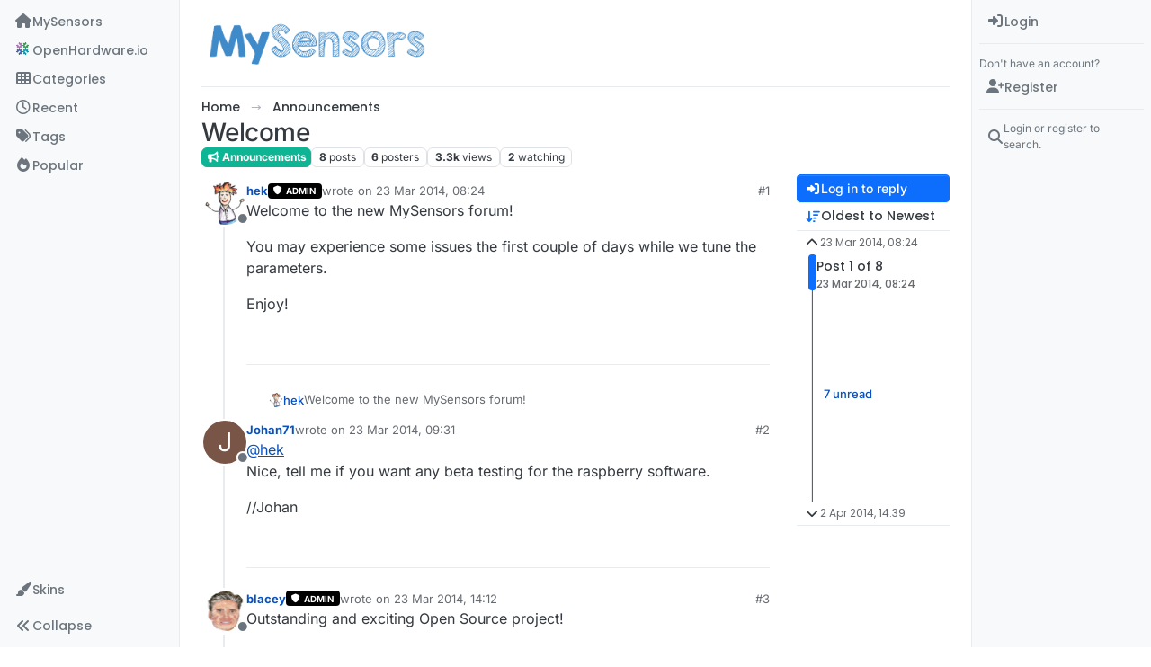

--- FILE ---
content_type: text/html; charset=utf-8
request_url: https://forum.mysensors.org/topic/1/welcome
body_size: 26719
content:
<!DOCTYPE html>
<html lang="en-GB" data-dir="ltr" style="direction: ltr;">
<head>
<title>Welcome | MySensors Forum</title>
<meta name="viewport" content="width&#x3D;device-width, initial-scale&#x3D;1.0" />
	<meta name="content-type" content="text/html; charset=UTF-8" />
	<meta name="apple-mobile-web-app-capable" content="yes" />
	<meta name="mobile-web-app-capable" content="yes" />
	<meta property="og:site_name" content="MySensors Forum" />
	<meta name="msapplication-badge" content="frequency=30; polling-uri=https://forum.mysensors.org/sitemap.xml" />
	<meta name="theme-color" content="#ffffff" />
	<meta name="keywords" content="Arduino, MySensors, NRF24L01, RFM69, ESP8266, Open Hardware, Wireless sensors, DIY, Do-it-yourself, Home automation, HA, Internet of things, IOT, Mesh network." />
	<meta name="msapplication-square150x150logo" content="/uploads/system/site-logo.png" />
	<meta name="title" content="Welcome" />
	<meta property="og:title" content="Welcome" />
	<meta property="og:type" content="article" />
	<meta property="article:published_time" content="2014-03-23T08:24:41.937Z" />
	<meta property="article:modified_time" content="2014-04-02T14:39:10.918Z" />
	<meta property="article:section" content="Announcements" />
	<meta name="description" content="Welcome to the new MySensors forum! You may experience some issues the first couple of days while we tune the parameters. Enjoy!" />
	<meta property="og:description" content="Welcome to the new MySensors forum! You may experience some issues the first couple of days while we tune the parameters. Enjoy!" />
	<meta property="og:image" content="https://forum.mysensors.org/uploads/profile/uid-2/2-profileimg.png" />
	<meta property="og:image:url" content="https://forum.mysensors.org/uploads/profile/uid-2/2-profileimg.png" />
	<meta property="og:image" content="https://forum.mysensors.org/uploads/system/site-logo.png" />
	<meta property="og:image:url" content="https://forum.mysensors.org/uploads/system/site-logo.png" />
	<meta property="og:image:width" content="undefined" />
	<meta property="og:image:height" content="undefined" />
	<meta property="og:url" content="https://forum.mysensors.org/topic/1/welcome" />
	
<link rel="stylesheet" type="text/css" href="/assets/client.css?v=48afb060593" />
<link rel="icon" type="image/x-icon" href="/assets/uploads/system/favicon.ico?v&#x3D;48afb060593" />
	<link rel="manifest" href="/manifest.webmanifest" crossorigin="use-credentials" />
	<link rel="search" type="application/opensearchdescription+xml" title="MySensors Forum" href="/osd.xml" />
	<link rel="apple-touch-icon" href="/assets/images/touch/512.png" />
	<link rel="icon" sizes="36x36" href="/assets/images/touch/36.png" />
	<link rel="icon" sizes="48x48" href="/assets/images/touch/48.png" />
	<link rel="icon" sizes="72x72" href="/assets/images/touch/72.png" />
	<link rel="icon" sizes="96x96" href="/assets/images/touch/96.png" />
	<link rel="icon" sizes="144x144" href="/assets/images/touch/144.png" />
	<link rel="icon" sizes="192x192" href="/assets/images/touch/192.png" />
	<link rel="icon" sizes="512x512" href="/assets/images/touch/512.png" />
	<link rel="prefetch" href="/assets/src/modules/composer.js?v&#x3D;48afb060593" />
	<link rel="prefetch" href="/assets/src/modules/composer/uploads.js?v&#x3D;48afb060593" />
	<link rel="prefetch" href="/assets/src/modules/composer/drafts.js?v&#x3D;48afb060593" />
	<link rel="prefetch" href="/assets/src/modules/composer/tags.js?v&#x3D;48afb060593" />
	<link rel="prefetch" href="/assets/src/modules/composer/categoryList.js?v&#x3D;48afb060593" />
	<link rel="prefetch" href="/assets/src/modules/composer/resize.js?v&#x3D;48afb060593" />
	<link rel="prefetch" href="/assets/src/modules/composer/autocomplete.js?v&#x3D;48afb060593" />
	<link rel="prefetch" href="/assets/templates/composer.tpl?v&#x3D;48afb060593" />
	<link rel="prefetch" href="/assets/language/en-GB/topic.json?v&#x3D;48afb060593" />
	<link rel="prefetch" href="/assets/language/en-GB/modules.json?v&#x3D;48afb060593" />
	<link rel="prefetch" href="/assets/language/en-GB/tags.json?v&#x3D;48afb060593" />
	<link rel="prefetch stylesheet" href="/assets/plugins/nodebb-plugin-markdown/styles/default.css" />
	<link rel="prefetch" href="/assets/language/en-GB/markdown.json?v&#x3D;48afb060593" />
	<link rel="stylesheet" href="https://forum.mysensors.org/assets/plugins/nodebb-plugin-emoji/emoji/styles.css?v&#x3D;48afb060593" />
	<link rel="canonical" href="https://forum.mysensors.org/topic/1/welcome" />
	<link rel="alternate" type="application/rss+xml" href="/topic/1.rss" />
	<link rel="up" href="https://forum.mysensors.org/category/11/announcements" />
	<link rel="author" href="https://forum.mysensors.org/user/hek" />
	
<script>
var config = JSON.parse('{"relative_path":"","upload_url":"/assets/uploads","asset_base_url":"/assets","assetBaseUrl":"/assets","siteTitle":"MySensors Forum","browserTitle":"MySensors Forum","description":"MySensors open home automation software and hardware","keywords":"Arduino, MySensors, NRF24L01, RFM69, ESP8266, Open Hardware, Wireless sensors, DIY, Do-it-yourself, Home automation, HA, Internet of things, IOT, Mesh network.","brand:logo":"&#x2F;uploads&#x2F;system&#x2F;site-logo.png","titleLayout":"&#123;pageTitle&#125; | &#123;browserTitle&#125;","showSiteTitle":false,"maintenanceMode":false,"postQueue":1,"minimumTitleLength":3,"maximumTitleLength":255,"minimumPostLength":8,"maximumPostLength":32767,"minimumTagsPerTopic":0,"maximumTagsPerTopic":30,"minimumTagLength":3,"maximumTagLength":30,"undoTimeout":0,"useOutgoingLinksPage":false,"allowGuestHandles":false,"allowTopicsThumbnail":false,"usePagination":false,"disableChat":false,"disableChatMessageEditing":false,"maximumChatMessageLength":10000,"socketioTransports":["polling","websocket"],"socketioOrigins":"https://forum.mysensors.org:*","websocketAddress":"","maxReconnectionAttempts":5,"reconnectionDelay":200,"topicsPerPage":200,"postsPerPage":100,"maximumFileSize":6048,"theme:id":"nodebb-theme-harmony","theme:src":"","defaultLang":"en-GB","userLang":"en-GB","loggedIn":false,"uid":-1,"cache-buster":"v=48afb060593","topicPostSort":"oldest_to_newest","categoryTopicSort":"recently_replied","csrf_token":false,"searchEnabled":true,"searchDefaultInQuick":"titles","bootswatchSkin":"","composer:showHelpTab":true,"enablePostHistory":true,"timeagoCutoff":30,"timeagoCodes":["af","am","ar","az-short","az","be","bg","bs","ca","cs","cy","da","de-short","de","dv","el","en-short","en","es-short","es","et","eu","fa-short","fa","fi","fr-short","fr","gl","he","hr","hu","hy","id","is","it-short","it","ja","jv","ko","ky","lt","lv","mk","nl","no","pl","pt-br-short","pt-br","pt-short","pt","ro","rs","ru","rw","si","sk","sl","sq","sr","sv","th","tr-short","tr","uk","ur","uz","vi","zh-CN","zh-TW"],"cookies":{"enabled":false,"message":"[[global:cookies.message]]","dismiss":"[[global:cookies.accept]]","link":"[[global:cookies.learn-more]]","link_url":"https:&#x2F;&#x2F;www.cookiesandyou.com"},"thumbs":{"size":512},"emailPrompt":1,"useragent":{"isSafari":false},"fontawesome":{"pro":false,"styles":["solid","brands","regular"],"version":"6.7.2"},"activitypub":{"probe":0},"acpLang":"undefined","topicSearchEnabled":false,"disableCustomUserSkins":false,"defaultBootswatchSkin":"","theme":{"enableQuickReply":true,"enableBreadcrumbs":true,"centerHeaderElements":false,"mobileTopicTeasers":false,"stickyToolbar":true,"topicSidebarTools":true,"topMobilebar":false,"autohideBottombar":true,"openSidebars":true,"chatModals":true},"openDraftsOnPageLoad":false,"composer-default":{},"markdown":{"highlight":1,"hljsLanguages":["common"],"theme":"default.css","defaultHighlightLanguage":"","externalMark":false},"emojiCustomFirst":false,"spam-be-gone":{},"2factor":{"hasKey":false},"sso-google":{"style":"light"},"google-analytics":{"id":"UA-48655524-1","displayFeatures":"on"},"recentCards":{"title":"Recent Topics","opacity":"1.0","enableCarousel":1,"enableCarouselPagination":0,"minSlides":1,"maxSlides":4}}');
var app = {
user: JSON.parse('{"uid":-1,"username":"Guest","displayname":"Guest","userslug":"","fullname":"Guest","email":"","icon:text":"?","icon:bgColor":"#aaa","groupTitle":"","groupTitleArray":[],"status":"offline","reputation":0,"email:confirmed":false,"unreadData":{"":{},"new":{},"watched":{},"unreplied":{}},"isAdmin":false,"isGlobalMod":false,"isMod":false,"privileges":{"chat":false,"chat:privileged":false,"upload:post:image":false,"upload:post:file":false,"signature":false,"invite":false,"group:create":false,"search:content":false,"search:users":false,"search:tags":false,"view:users":true,"view:tags":true,"view:groups":true,"local:login":false,"ban":false,"mute":false,"view:users:info":false},"blocks":[],"timeagoCode":"en","offline":true,"lastRoomId":null,"isEmailConfirmSent":false}')
};
document.documentElement.style.setProperty('--panel-offset', `0px`);
</script>


<style>@charset "UTF-8";
/*
.posts> li:nth-child(2) {
    display:inline-block;
}
*/
.stats-votes {
  display: none;
}

.categories h2.title .description, .category h2.title .description, .subcategory h2.title .description {
  line-height: 1.2;
}

.categories > li .category-children .fa-stack {
  display: none;
}

.pagination-block {
  padding-left: 30px;
}

#main-nav {
  float: right;
}

#content {
  padding-left: 5%;
  padding-right: 5%;
  margin-top: 10px;
}

.markdown-highlight {
  display: block;
  width: 70%;
}

#header-menu {
  background-color: #fff;
  -webkit-box-shadow: 0 -2px 38px rgba(0, 0, 0, 0.5);
  box-shadow: 0 -2px 38px rgba(0, 0, 0, 0.5);
}

@media (min-width: 768px) {
  #header-menu {
    padding-top: 42px;
  }
  #content {
    margin-top: 10px;
  }
}
@media (max-width: 767px) {
  #header-menu .navbar-header a {
    display: block !important;
  }
}
#header-menu .navbar-header a {
  display: none;
}

@font-face {
  font-family: "Roboto Condensed";
  src: url("/vendor/fonts/RobotoCondensed-Regular-webfont.eot");
  src: url("/vendor/fonts/RobotoCondensed-Regular-webfont.eot?#iefix") format("embedded-opentype"), url("/vendor/fonts/RobotoCondensed-Regular-webfont.woff") format("woff"), url("/vendor/fonts/RobotoCondensed-Regular-webfont.ttf") format("truetype"), url("/vendor/fonts/RobotoCondensed-Regular-webfont.svg#roboto_condensedregular") format("svg");
  font-weight: normal;
  font-style: normal;
}
#mysensorsHeader .navbar-nav > li > a {
  font-size: 18px;
  padding-top: 16px;
  padding-left: 16px;
  padding-right: 0px;
  padding-bottom: 0px !important;
  font-family: Roboto Condensed, Helvetica, Arial, sans-serif;
}

#mysensorsHeader ul {
  float: right;
  padding-right: 19px;
}

.navbar-site-brand {
  background: url(https://www.mysensors.org/images/MySensorsLogo.png) no-repeat;
  background-size: 118px 41px;
  background-position: 6px 5px;
  height: 51px;
  padding-left: 126px;
}

.navbar-toggle {
  position: relative;
  float: right;
  margin-right: 15px;
  margin-top: 5px;
  margin-bottom: 2px;
  background-color: transparent;
  background-image: none;
  border: none;
}

.navbar-default .navbar-nav > li > a {
  color: #888;
}

.navbar-default li.active > a {
  color: #000 !important;
  background-color: #fff !important;
}

.container {
  width: 100% !important;
}

/*    old    */
.navbar-default {
  border: 0px !important;
}

.fa-navicon:before {
  content: "    " !important;
  width: 14px;
  height: 14px;
  background-size: 14px 14px;
  background-repeat: no-repeat;
  background-image: url(https://www.openhardware.io/images/logo.png);
}

.fa-navicon2:before {
  content: "    " !important;
  width: 14px;
  height: 14px;
  background-size: 14px 14px;
  background-repeat: no-repeat;
  background-image: url(https://www.openhardware.io/images/logo.png);
}

.copyright {
  padding-top: 20px;
  padding-bottom: 20px;
  font-size: 14px;
  margin-right: auto;
  margin-left: auto;
  padding-left: 15px;
  padding-right: 15px;
  width: 100%;
  text-align: center;
}

.header .forum-logo {
  float: left;
  width: 150px;
  margin-top: 11px;
  margin-left: 4px;
}

.popular-tags > .inline-block {
  width: 100%;
  margin-top: -8px;
}
.popular-tags > .inline-block:first-child {
  margin-top: 0;
}
.popular-tags > .inline-block:last-child {
  margin-bottom: -5px;
}

.popular-tags .tag-topic-count {
  float: left;
  width: 20%;
  margin-top: 0px;
  background-color: #cbebf7;
  color: #777;
  padding: 4px 4px 5px 4px;
  border: 0;
  text-align: center;
}

.popular-tags .tag-item {
  float: left;
  width: 80%;
  background-color: #4fc3f7;
  color: white;
  font-weight: 500;
  padding-left: 10px;
  position: relative;
  padding: 5px 5px 4px 10px;
}

.popular-tags-bar {
  background-color: rgba(0, 0, 0, 0.07);
  width: 0px;
  height: 32px;
  position: absolute;
  top: 0px;
  left: 0px;
  -webkit-transition: width 750ms ease-out;
  -moz-transition: width 750ms ease-out;
  -ms-transition: width 750ms ease-out;
  -o-transition: width 750ms ease-out;
  transition: width 750ms ease-out;
}

/* Added by mfalkvidd to make moderation on phone easier (my fingers are too fat) */
div.post-queue button.btn {
  font-size: 60px;
  margin: 24px;
}

/* Added by mfalkvidd to make moderation on phone easier (some posts are displayed on a single line) */
div.post-queue td.post-content p {
  overflow-wrap: break-word;
}</style>

</head>
<body class="page-topic page-topic-1 page-topic-welcome template-topic page-topic-category-11 page-topic-category-announcements parent-category-11 page-status-200 theme-harmony user-guest skin-noskin">
<a class="visually-hidden-focusable position-absolute top-0 start-0 p-3 m-3 bg-body" style="z-index: 1021;" href="#content">Skip to content</a>

<div class="layout-container d-flex justify-content-between pb-4 pb-md-0">
<nav component="sidebar/left" class="open text-dark bg-light sidebar sidebar-left start-0 border-end vh-100 d-none d-lg-flex flex-column justify-content-between sticky-top">
<ul id="main-nav" class="list-unstyled d-flex flex-column w-100 gap-2 mt-2 overflow-y-auto">


<li class="nav-item mx-2 navicon2" title="MySensors main site">
<a class="nav-link navigation-link d-flex gap-2 justify-content-between align-items-center "  href="https:&#x2F;&#x2F;www.mysensors.org"  aria-label="MySensors">
<span class="d-flex gap-2 align-items-center text-nowrap truncate-open">
<span class="position-relative">

<i class="fa fa-fw fa-house fa-solid" data-content=""></i>
<span component="navigation/count" class="visible-closed position-absolute top-0 start-100 translate-middle badge rounded-1 bg-primary hidden"></span>

</span>
<span class="nav-text small visible-open fw-semibold text-truncate">MySensors</span>
</span>
<span component="navigation/count" class="visible-open badge rounded-1 bg-primary hidden"></span>
</a>

</li>



<li class="nav-item mx-2 " title="OpenHardware.io">
<a class="nav-link navigation-link d-flex gap-2 justify-content-between align-items-center "  href="https:&#x2F;&#x2F;www.openhardware.io"  target="_blank" aria-label="OpenHardware.io">
<span class="d-flex gap-2 align-items-center text-nowrap truncate-open">
<span class="position-relative">

<i class="fa fa-fw fa-navicon" data-content=""></i>
<span component="navigation/count" class="visible-closed position-absolute top-0 start-100 translate-middle badge rounded-1 bg-primary hidden"></span>

</span>
<span class="nav-text small visible-open fw-semibold text-truncate">OpenHardware.io</span>
</span>
<span component="navigation/count" class="visible-open badge rounded-1 bg-primary hidden"></span>
</a>

</li>



<li class="nav-item mx-2 " title="Categories">
<a class="nav-link navigation-link d-flex gap-2 justify-content-between align-items-center "  href="&#x2F;categories" id="categories" aria-label="Categories">
<span class="d-flex gap-2 align-items-center text-nowrap truncate-open">
<span class="position-relative">

<i class="fa fa-fw fa-th" data-content=""></i>
<span component="navigation/count" class="visible-closed position-absolute top-0 start-100 translate-middle badge rounded-1 bg-primary hidden"></span>

</span>
<span class="nav-text small visible-open fw-semibold text-truncate">Categories</span>
</span>
<span component="navigation/count" class="visible-open badge rounded-1 bg-primary hidden"></span>
</a>

</li>



<li class="nav-item mx-2 " title="Recent">
<a class="nav-link navigation-link d-flex gap-2 justify-content-between align-items-center "  href="&#x2F;recent"  aria-label="Recent">
<span class="d-flex gap-2 align-items-center text-nowrap truncate-open">
<span class="position-relative">

<i class="fa fa-fw fa-clock-o" data-content=""></i>
<span component="navigation/count" class="visible-closed position-absolute top-0 start-100 translate-middle badge rounded-1 bg-primary hidden"></span>

</span>
<span class="nav-text small visible-open fw-semibold text-truncate">Recent</span>
</span>
<span component="navigation/count" class="visible-open badge rounded-1 bg-primary hidden"></span>
</a>

</li>



<li class="nav-item mx-2 " title="Tags">
<a class="nav-link navigation-link d-flex gap-2 justify-content-between align-items-center "  href="&#x2F;tags"  aria-label="Tags">
<span class="d-flex gap-2 align-items-center text-nowrap truncate-open">
<span class="position-relative">

<i class="fa fa-fw fa-tags" data-content=""></i>
<span component="navigation/count" class="visible-closed position-absolute top-0 start-100 translate-middle badge rounded-1 bg-primary hidden"></span>

</span>
<span class="nav-text small visible-open fw-semibold text-truncate">Tags</span>
</span>
<span component="navigation/count" class="visible-open badge rounded-1 bg-primary hidden"></span>
</a>

</li>



<li class="nav-item mx-2 " title="Popular">
<a class="nav-link navigation-link d-flex gap-2 justify-content-between align-items-center "  href="&#x2F;popular"  aria-label="Popular">
<span class="d-flex gap-2 align-items-center text-nowrap truncate-open">
<span class="position-relative">

<i class="fa fa-fw fa-fire" data-content=""></i>
<span component="navigation/count" class="visible-closed position-absolute top-0 start-100 translate-middle badge rounded-1 bg-primary hidden"></span>

</span>
<span class="nav-text small visible-open fw-semibold text-truncate">Popular</span>
</span>
<span component="navigation/count" class="visible-open badge rounded-1 bg-primary hidden"></span>
</a>

</li>


</ul>
<div class="sidebar-toggle-container align-self-start">

<div class="dropend m-2" component="skinSwitcher" title="Skins">
<a data-bs-toggle="dropdown" href="#" role="button" class="nav-link position-relative" aria-haspopup="true" aria-expanded="false" aria-label="Skins">
<span class="justify-content-between w-100">
<span class="d-flex gap-2 align-items-center text-nowrap truncate-open">
<span>
<i component="skinSwitcher/icon" class="fa fa-fw fa-paintbrush"></i>
</span>
<span class="nav-text small visible-open fw-semibold">Skins</span>
</span>
</span>
</a>
<ul class="dropdown-menu p-1 text-sm overflow-auto p-1" role="menu">
<div class="d-flex">
<div>
<li class="dropdown-header">Light</li>
<div class="d-grid" style="grid-template-columns: 1fr 1fr;">

<li>
<a href="#" class="dropdown-item rounded-1" data-value="brite" role="menuitem">Brite <i class="fa fa-fw fa-check  invisible "></i></a>
</li>

<li>
<a href="#" class="dropdown-item rounded-1" data-value="cerulean" role="menuitem">Cerulean <i class="fa fa-fw fa-check  invisible "></i></a>
</li>

<li>
<a href="#" class="dropdown-item rounded-1" data-value="cosmo" role="menuitem">Cosmo <i class="fa fa-fw fa-check  invisible "></i></a>
</li>

<li>
<a href="#" class="dropdown-item rounded-1" data-value="flatly" role="menuitem">Flatly <i class="fa fa-fw fa-check  invisible "></i></a>
</li>

<li>
<a href="#" class="dropdown-item rounded-1" data-value="journal" role="menuitem">Journal <i class="fa fa-fw fa-check  invisible "></i></a>
</li>

<li>
<a href="#" class="dropdown-item rounded-1" data-value="litera" role="menuitem">Litera <i class="fa fa-fw fa-check  invisible "></i></a>
</li>

<li>
<a href="#" class="dropdown-item rounded-1" data-value="lumen" role="menuitem">Lumen <i class="fa fa-fw fa-check  invisible "></i></a>
</li>

<li>
<a href="#" class="dropdown-item rounded-1" data-value="lux" role="menuitem">Lux <i class="fa fa-fw fa-check  invisible "></i></a>
</li>

<li>
<a href="#" class="dropdown-item rounded-1" data-value="materia" role="menuitem">Materia <i class="fa fa-fw fa-check  invisible "></i></a>
</li>

<li>
<a href="#" class="dropdown-item rounded-1" data-value="minty" role="menuitem">Minty <i class="fa fa-fw fa-check  invisible "></i></a>
</li>

<li>
<a href="#" class="dropdown-item rounded-1" data-value="morph" role="menuitem">Morph <i class="fa fa-fw fa-check  invisible "></i></a>
</li>

<li>
<a href="#" class="dropdown-item rounded-1" data-value="pulse" role="menuitem">Pulse <i class="fa fa-fw fa-check  invisible "></i></a>
</li>

<li>
<a href="#" class="dropdown-item rounded-1" data-value="sandstone" role="menuitem">Sandstone <i class="fa fa-fw fa-check  invisible "></i></a>
</li>

<li>
<a href="#" class="dropdown-item rounded-1" data-value="simplex" role="menuitem">Simplex <i class="fa fa-fw fa-check  invisible "></i></a>
</li>

<li>
<a href="#" class="dropdown-item rounded-1" data-value="sketchy" role="menuitem">Sketchy <i class="fa fa-fw fa-check  invisible "></i></a>
</li>

<li>
<a href="#" class="dropdown-item rounded-1" data-value="spacelab" role="menuitem">Spacelab <i class="fa fa-fw fa-check  invisible "></i></a>
</li>

<li>
<a href="#" class="dropdown-item rounded-1" data-value="united" role="menuitem">United <i class="fa fa-fw fa-check  invisible "></i></a>
</li>

<li>
<a href="#" class="dropdown-item rounded-1" data-value="yeti" role="menuitem">Yeti <i class="fa fa-fw fa-check  invisible "></i></a>
</li>

<li>
<a href="#" class="dropdown-item rounded-1" data-value="zephyr" role="menuitem">Zephyr <i class="fa fa-fw fa-check  invisible "></i></a>
</li>

</div>
</div>
<div>
<li class="dropdown-header">Dark</li>

<li>
<a href="#" class="dropdown-item rounded-1" data-value="cyborg" role="menuitem">Cyborg <i class="fa fa-fw fa-check  invisible "></i></a>
</li>

<li>
<a href="#" class="dropdown-item rounded-1" data-value="darkly" role="menuitem">Darkly <i class="fa fa-fw fa-check  invisible "></i></a>
</li>

<li>
<a href="#" class="dropdown-item rounded-1" data-value="quartz" role="menuitem">Quartz <i class="fa fa-fw fa-check  invisible "></i></a>
</li>

<li>
<a href="#" class="dropdown-item rounded-1" data-value="slate" role="menuitem">Slate <i class="fa fa-fw fa-check  invisible "></i></a>
</li>

<li>
<a href="#" class="dropdown-item rounded-1" data-value="solar" role="menuitem">Solar <i class="fa fa-fw fa-check  invisible "></i></a>
</li>

<li>
<a href="#" class="dropdown-item rounded-1" data-value="superhero" role="menuitem">Superhero <i class="fa fa-fw fa-check  invisible "></i></a>
</li>

<li>
<a href="#" class="dropdown-item rounded-1" data-value="vapor" role="menuitem">Vapor <i class="fa fa-fw fa-check  invisible "></i></a>
</li>

</div>
</div>
<hr class="my-1"/>
<div class="d-grid" style="grid-template-columns: 1fr 1fr;">

<li>
<a href="#" class="dropdown-item rounded-1" data-value="" role="menuitem">Default (No Skin) <i class="fa fa-fw fa-check "></i></a>
</li>

<li>
<a href="#" class="dropdown-item rounded-1" data-value="noskin" role="menuitem">No Skin <i class="fa fa-fw fa-check  invisible "></i></a>
</li>


</div>
</ul>
</div>

<div class="sidebar-toggle m-2 d-none d-lg-block">
<a href="#" role="button" component="sidebar/toggle" class="nav-link d-flex gap-2 align-items-center p-2 pointer w-100 text-nowrap" title="Expand" aria-label="Sidebar Toggle">
<i class="fa fa-fw fa-angles-right"></i>
<i class="fa fa-fw fa-angles-left"></i>
<span class="nav-text visible-open fw-semibold small lh-1">Collapse</span>
</a>
</div>
</div>
</nav>
<main id="panel" class="d-flex flex-column gap-3 flex-grow-1 mt-3" style="min-width: 0;">

<div class="container-lg px-md-4 brand-container">
<div class="col-12 d-flex border-bottom pb-3 ">

<div component="brand/wrapper" class="d-flex align-items-center gap-3 p-2 rounded-1 align-content-stretch ">

<a component="brand/anchor" href="https://www.mysensors.org" title="Brand Logo">
<img component="brand/logo" alt="Brand Logo" class="" src="/uploads/system/site-logo.png?v=48afb060593" />
</a>


</div>


</div>
</div>

<div class="container-lg px-md-4 d-flex flex-column gap-3 h-100 mb-5 mb-lg-0" id="content">
<noscript>
<div class="alert alert-danger">
<p>
Your browser does not seem to support JavaScript. As a result, your viewing experience will be diminished, and you have been placed in <strong>read-only mode</strong>.
</p>
<p>
Please download a browser that supports JavaScript, or enable it if it's disabled (i.e. NoScript).
</p>
</div>
</noscript>
<script type="application/ld+json">{
"@context": "https://schema.org",
"@type": "BreadcrumbList",
"itemListElement": [{
"@type": "ListItem",
"position": 1,
"name": "MySensors Forum",
"item": "https://forum.mysensors.org"
}
,{
"@type": "ListItem",
"position": 2,
"name": "Announcements"
,"item": "https://forum.mysensors.org/category/11/announcements"
},{
"@type": "ListItem",
"position": 3,
"name": "Welcome"

}
]}</script>


<ol class="breadcrumb mb-0 " itemscope="itemscope" itemprop="breadcrumb" itemtype="http://schema.org/BreadcrumbList">

<li itemscope="itemscope" itemprop="itemListElement" itemtype="http://schema.org/ListItem" class="breadcrumb-item ">
<meta itemprop="position" content="1" />
<a href="https://forum.mysensors.org" itemprop="item">
<span class="fw-semibold" itemprop="name">Home</span>
</a>
</li>

<li itemscope="itemscope" itemprop="itemListElement" itemtype="http://schema.org/ListItem" class="breadcrumb-item ">
<meta itemprop="position" content="2" />
<a href="https://forum.mysensors.org/category/11/announcements" itemprop="item">
<span class="fw-semibold" itemprop="name">Announcements</span>
</a>
</li>

<li component="breadcrumb/current" itemscope="itemscope" itemprop="itemListElement" itemtype="http://schema.org/ListItem" class="breadcrumb-item active">
<meta itemprop="position" content="3" />

<span class="fw-semibold" itemprop="name">Welcome</span>

</li>

</ol>



<div class="flex-fill" itemid="/topic/1/welcome" itemscope itemtype="https://schema.org/DiscussionForumPosting">
<meta itemprop="headline" content="Welcome">
<meta itemprop="text" content="Welcome">
<meta itemprop="url" content="/topic/1/welcome">
<meta itemprop="datePublished" content="2014-03-23T08:24:41.937Z">
<meta itemprop="dateModified" content="2014-04-02T14:39:10.918Z">
<div itemprop="author" itemscope itemtype="https://schema.org/Person">
<meta itemprop="name" content="hek">
<meta itemprop="url" content="/user/hek">
</div>
<div class="d-flex flex-column gap-3">
<div class="d-flex gap-2 flex-wrap">
<div class="d-flex flex-column gap-3 flex-1">
<h1 component="post/header" class="tracking-tight fw-semibold fs-3 mb-0 text-break ">
<span class="topic-title" component="topic/title">Welcome</span>
</h1>
<div class="topic-info d-flex gap-2 align-items-center flex-wrap ">
<span component="topic/labels" class="d-flex gap-2 hidden">
<span component="topic/scheduled" class="badge badge border border-gray-300 text-body hidden">
<i class="fa fa-clock-o"></i> Scheduled
</span>
<span component="topic/pinned" class="badge badge border border-gray-300 text-body hidden">
<i class="fa fa-thumb-tack"></i> Pinned
</span>
<span component="topic/locked" class="badge badge border border-gray-300 text-body hidden">
<i class="fa fa-lock"></i> Locked
</span>
<a component="topic/moved" href="/category/" class="badge badge border border-gray-300 text-body text-decoration-none hidden">
<i class="fa fa-arrow-circle-right"></i> Moved
</a>

</span>
<a href="/category/11/announcements" class="badge px-1 text-truncate text-decoration-none border" style="color: #ffffff;background-color: #0eb594;border-color: #0eb594!important; max-width: 70vw;">
			<i class="fa fa-fw fa-bullhorn"></i>
			Announcements
		</a>
<div data-tid="1" component="topic/tags" class="lh-1 tags tag-list d-flex flex-wrap hidden-xs hidden-empty gap-2"></div>
<div class="d-flex gap-2"><span class="badge text-body border border-gray-300 stats text-xs">
<i class="fa-regular fa-fw fa-message visible-xs-inline" title="Posts"></i>
<span component="topic/post-count" title="8" class="fw-bold">8</span>
<span class="hidden-xs text-lowercase fw-normal">Posts</span>
</span>
<span class="badge text-body border border-gray-300 stats text-xs">
<i class="fa fa-fw fa-user visible-xs-inline" title="Posters"></i>
<span title="6" class="fw-bold">6</span>
<span class="hidden-xs text-lowercase fw-normal">Posters</span>
</span>
<span class="badge text-body border border-gray-300 stats text-xs">
<i class="fa fa-fw fa-eye visible-xs-inline" title="Views"></i>
<span class="fw-bold" title="3308">3.3k</span>
<span class="hidden-xs text-lowercase fw-normal">Views</span>
</span>

<span class="badge text-body border border-gray-300 stats text-xs">
<i class="fa fa-fw fa-bell-o visible-xs-inline" title="Watching"></i>
<span class="fw-bold" title="3308">2</span>
<span class="hidden-xs text-lowercase fw-normal">Watching</span>
</span>
</div>
</div>
</div>
<div class="d-flex flex-wrap gap-2 align-items-start mt-2 hidden-empty" component="topic/thumb/list"></div>
</div>
<div class="row mb-4 mb-lg-0">
<div class="topic col-lg-12">
<div class="sticky-tools d-block d-lg-none" style="top: 0;">
<nav class="d-flex flex-nowrap my-2 p-0 border-0 rounded topic-main-buttons">
<div class="d-flex flex-row p-2 text-bg-light border rounded w-100 align-items-center">
<div class="d-flex me-auto mb-0 gap-2 align-items-center flex-wrap">


<div class="btn-group bottom-sheet" component="thread/sort">
<button class="btn btn-ghost btn-sm ff-secondary d-flex gap-2 align-items-center dropdown-toggle text-truncate" data-bs-toggle="dropdown" aria-haspopup="true" aria-expanded="false" aria-label="Post sort option, Oldest to Newest">
<i class="fa fa-fw fa-arrow-down-wide-short text-primary"></i>
<span class="d-none d-md-inline fw-semibold text-truncate text-nowrap">Oldest to Newest</span>
</button>
<ul class="dropdown-menu p-1 text-sm" role="menu">
<li>
<a class="dropdown-item rounded-1 d-flex align-items-center gap-2" href="#" class="oldest_to_newest" data-sort="oldest_to_newest" role="menuitem">
<span class="flex-grow-1">Oldest to Newest</span>
<i class="flex-shrink-0 fa fa-fw text-secondary"></i>
</a>
</li>
<li>
<a class="dropdown-item rounded-1 d-flex align-items-center gap-2" href="#" class="newest_to_oldest" data-sort="newest_to_oldest" role="menuitem">
<span class="flex-grow-1">Newest to Oldest</span>
<i class="flex-shrink-0 fa fa-fw text-secondary"></i>
</a>
</li>
<li>
<a class="dropdown-item rounded-1 d-flex align-items-center gap-2" href="#" class="most_votes" data-sort="most_votes" role="menuitem">
<span class="flex-grow-1">Most Votes</span>
<i class="flex-shrink-0 fa fa-fw text-secondary"></i>
</a>
</li>
</ul>
</div>


<a class="btn btn-ghost btn-sm d-none d-lg-flex align-items-center align-self-stretch" target="_blank" href="/topic/1.rss" title="RSS Feed"><i class="fa fa-rss text-primary"></i></a>

</div>
<div component="topic/reply/container" class="btn-group hidden">
<a href="/compose?tid=1" class="d-flex  gap-2 align-items-center btn btn-sm btn-primary fw-semibold" component="topic/reply" data-ajaxify="false" role="button"><i class="fa fa-fw fa-reply "></i><span class="d-none d-md-block text-truncate text-nowrap">Reply</span></a>
<button type="button" class="btn btn-sm btn-primary dropdown-toggle flex-0" data-bs-toggle="dropdown" aria-haspopup="true" aria-expanded="false" aria-label="Reply options">
<span class="caret"></span>
</button>
<ul class="dropdown-menu dropdown-menu-end p-1 text-sm" role="menu">
<li><a class="dropdown-item rounded-1" href="#" component="topic/reply-as-topic" role="menuitem">Reply as topic</a></li>
</ul>
</div>


<a component="topic/reply/guest" href="/login" class="d-flex gap-2 align-items-center fw-semibold btn btn-sm btn-primary"><i class="fa fa-fw fa-sign-in "></i><span>Log in to reply</span></a>


</div>
</nav>
</div>



<div component="topic/deleted/message" class="alert alert-warning d-flex justify-content-between flex-wrap hidden">
<span>This topic has been deleted. Only users with topic management privileges can see it.</span>
<span>

</span>
</div>

<div class="d-flex gap-0 gap-lg-5">
<div class="posts-container" style="min-width: 0;">
<ul component="topic" class="posts timeline list-unstyled p-0 py-3" style="min-width: 0;" data-tid="1" data-cid="11">

<li component="post" class="   topic-owner-post" data-index="0" data-pid="1" data-uid="2" data-timestamp="1395563081946" data-username="hek" data-userslug="hek" itemprop="comment" itemtype="http://schema.org/Comment" itemscope>
<a component="post/anchor" data-index="0" id="1"></a>
<meta itemprop="datePublished" content="2014-03-23T08:24:41.946Z">



<div class="d-flex align-items-start gap-3 post-container-parent">
<div class="bg-body d-none d-sm-block rounded-circle" style="outline: 2px solid var(--bs-body-bg);">
<a class="d-inline-block position-relative text-decoration-none" href="/user/hek" aria-label="Profile page for user hek">
<img title="hek" data-uid="2" class="avatar  avatar-rounded" alt="hek" loading="lazy" component="user/picture" src="/uploads/profile/uid-2/2-profileimg.png" style="--avatar-size: 48px;" onError="this.remove()" itemprop="image" /><span title="hek" data-uid="2" class="avatar  avatar-rounded" component="user/picture" style="--avatar-size: 48px; background-color: #3f51b5">H</span>

<span component="user/status" class="position-absolute top-100 start-100 border border-white border-2 rounded-circle status offline"><span class="visually-hidden">Offline</span></span>

</a>
</div>
<div class="post-container d-flex gap-2 flex-grow-1 flex-column w-100" style="min-width:0;">
<div class="d-flex align-items-start justify-content-between gap-1 flex-nowrap w-100 post-header" itemprop="author" itemscope itemtype="https://schema.org/Person">
<div class="d-flex gap-1 flex-wrap align-items-center text-truncate">
<meta itemprop="name" content="hek">
<meta itemprop="url" content="/user/hek">
<div class="d-flex flex-nowrap gap-1 align-items-center text-truncate">
<div class="bg-body d-sm-none">
<a class="d-inline-block position-relative text-decoration-none" href="/user/hek">
<img title="hek" data-uid="2" class="avatar  avatar-rounded" alt="hek" loading="lazy" component="user/picture" src="/uploads/profile/uid-2/2-profileimg.png" style="--avatar-size: 20px;" onError="this.remove()" itemprop="image" /><span title="hek" data-uid="2" class="avatar  avatar-rounded" component="user/picture" style="--avatar-size: 20px; background-color: #3f51b5">H</span>

<span component="user/status" class="position-absolute top-100 start-100 border border-white border-2 rounded-circle status offline"><span class="visually-hidden">Offline</span></span>

</a>
</div>
<a class="fw-bold text-nowrap text-truncate" href="/user/hek" data-username="hek" data-uid="2">hek</a>
</div>


<a href="/groups/admin" class="badge rounded-1 text-uppercase text-truncate text-decoration-none" style="max-width: 150px;color:#ffffff;background-color: #000000;"><i class="fa fa-shield me-1"></i><span class="badge-text align-text-bottom">Admin</span></a>



<div class="d-flex gap-1 align-items-center">
<span class="text-muted">wrote on <a href="/post/1" class="timeago text-muted" title="2014-03-23T08:24:41.946Z"></a></span>
<i component="post/edit-indicator" class="fa fa-edit text-muted edit-icon hidden" title="Edited Invalid Date"></i>
<span data-editor="" component="post/editor" class="visually-hidden">last edited by  <span class="timeago" title="Invalid Date"></span></span>
</div>

</div>
<div class="d-flex align-items-center gap-1 justify-content-end">
<span class="bookmarked opacity-0 text-primary"><i class="fa fa-bookmark-o"></i></span>
<a href="/post/1" class="post-index text-muted d-none d-md-inline">#1</a>
</div>
</div>
<div class="content text-break" component="post/content" itemprop="text">
<p dir="auto">Welcome to the new MySensors forum!</p>
<p dir="auto">You may experience some issues the first couple of days while we tune the parameters.</p>
<p dir="auto">Enjoy!</p>

</div>
<div component="post/footer" class="post-footer border-bottom pb-2">

<div class="d-flex flex-wrap-reverse gap-2 justify-content-between">

<a component="post/reply-count" data-target-component="post/replies/container" href="#" class="d-flex gap-2 align-items-center btn btn-ghost ff-secondary border rounded-1 p-1 text-muted text-decoration-none text-xs hidden">
<span component="post/reply-count/avatars" class="d-flex gap-1 ">

<span><span title="Johan71" data-uid="3" class="avatar avatar-tooltip avatar-rounded" component="avatar/icon" style="--avatar-size: 20px; background-color: #795548">J</span></span>


</span>
<span class="ms-2 replies-count fw-semibold text-nowrap" component="post/reply-count/text" data-replies="1">1 Reply</span>
<span class="ms-2 replies-last hidden-xs fw-semibold">Last reply <span class="timeago" title="2014-03-23T09:31:31.596Z"></span></span>
<i class="fa fa-fw fa-chevron-down" component="post/replies/open"></i>
</a>

<div component="post/actions" class="d-flex flex-grow-1 align-items-center justify-content-end gap-1 post-tools">
<!-- This partial intentionally left blank; overwritten by nodebb-plugin-reactions -->
<a component="post/reply" href="#" class="btn btn-ghost btn-sm hidden" title="Reply"><i class="fa fa-fw fa-reply text-primary"></i></a>
<a component="post/quote" href="#" class="btn btn-ghost btn-sm hidden" title="Quote"><i class="fa fa-fw fa-quote-right text-primary"></i></a>


<div class="d-flex votes align-items-center">
<a component="post/upvote" href="#" class="btn btn-ghost btn-sm" title="Upvote post">
<i class="fa fa-fw fa-chevron-up text-primary"></i>
</a>
<meta itemprop="upvoteCount" content="0">
<meta itemprop="downvoteCount" content="0">
<a href="#" class="px-2 mx-1 btn btn-ghost btn-sm" component="post/vote-count" data-votes="0" title="Voters">0</a>

</div>

<span component="post/tools" class="dropdown bottom-sheet ">
<a class="btn btn-ghost btn-sm ff-secondary dropdown-toggle" href="#" data-bs-toggle="dropdown" aria-haspopup="true" aria-expanded="false" aria-label="Post tools"><i class="fa fa-fw fa-ellipsis-v text-primary"></i></a>
<ul class="dropdown-menu dropdown-menu-end p-1 text-sm" role="menu"></ul>
</span>
</div>
</div>
<div component="post/replies/container" class="my-2 col-11 border rounded-1 p-3 hidden-empty"></div>
</div>
</div>
</div>

</li>




<li component="post" class="pt-4   " data-index="1" data-pid="2" data-uid="3" data-timestamp="1395567091596" data-username="Johan71" data-userslug="johan71" itemprop="comment" itemtype="http://schema.org/Comment" itemscope>
<a component="post/anchor" data-index="1" id="2"></a>
<meta itemprop="datePublished" content="2014-03-23T09:31:31.596Z">



<div component="post/parent" data-collapsed="true" data-parent-pid="1" data-uid="2" class="btn btn-ghost btn-sm d-flex gap-2 text-start flex-row mb-2" style="font-size: 13px;">
<div class="d-flex gap-2 text-nowrap">
<div class="d-flex flex-nowrap gap-1 align-items-center">
<a href="/user/hek" class="text-decoration-none lh-1"><img title="hek" data-uid="2" class="avatar not-responsive align-middle avatar-rounded" alt="hek" loading="lazy" component="avatar/picture" src="/uploads/profile/uid-2/2-profileimg.png" style="--avatar-size: 16px;" onError="this.remove()" itemprop="image" /><span title="hek" data-uid="2" class="avatar not-responsive align-middle avatar-rounded" component="avatar/icon" style="--avatar-size: 16px; background-color: #3f51b5">H</span></a>
<a class="fw-semibold text-truncate" style="max-width: 150px;" href="/user/hek">hek</a>
</div>
<a href="/post/1" class="text-muted timeago text-nowrap hidden" title="2014-03-23T08:24:41.946Z"></a>
</div>
<div component="post/parent/content" class="text-muted line-clamp-1 text-break w-100"><p dir="auto">Welcome to the new MySensors forum!</p>
<p dir="auto">You may experience some issues the first couple of days while we tune the parameters.</p>
<p dir="auto">Enjoy!</p>
</div>
</div>

<div class="d-flex align-items-start gap-3 post-container-parent">
<div class="bg-body d-none d-sm-block rounded-circle" style="outline: 2px solid var(--bs-body-bg);">
<a class="d-inline-block position-relative text-decoration-none" href="/user/johan71" aria-label="Profile page for user Johan71">
<span title="Johan71" data-uid="3" class="avatar  avatar-rounded" component="user/picture" style="--avatar-size: 48px; background-color: #795548">J</span>

<span component="user/status" class="position-absolute top-100 start-100 border border-white border-2 rounded-circle status offline"><span class="visually-hidden">Offline</span></span>

</a>
</div>
<div class="post-container d-flex gap-2 flex-grow-1 flex-column w-100" style="min-width:0;">
<div class="d-flex align-items-start justify-content-between gap-1 flex-nowrap w-100 post-header" itemprop="author" itemscope itemtype="https://schema.org/Person">
<div class="d-flex gap-1 flex-wrap align-items-center text-truncate">
<meta itemprop="name" content="Johan71">
<meta itemprop="url" content="/user/johan71">
<div class="d-flex flex-nowrap gap-1 align-items-center text-truncate">
<div class="bg-body d-sm-none">
<a class="d-inline-block position-relative text-decoration-none" href="/user/johan71">
<span title="Johan71" data-uid="3" class="avatar  avatar-rounded" component="user/picture" style="--avatar-size: 20px; background-color: #795548">J</span>

<span component="user/status" class="position-absolute top-100 start-100 border border-white border-2 rounded-circle status offline"><span class="visually-hidden">Offline</span></span>

</a>
</div>
<a class="fw-bold text-nowrap text-truncate" href="/user/johan71" data-username="Johan71" data-uid="3">Johan71</a>
</div>


<div class="d-flex gap-1 align-items-center">
<span class="text-muted">wrote on <a href="/post/2" class="timeago text-muted" title="2014-03-23T09:31:31.596Z"></a></span>
<i component="post/edit-indicator" class="fa fa-edit text-muted edit-icon hidden" title="Edited Invalid Date"></i>
<span data-editor="" component="post/editor" class="visually-hidden">last edited by  <span class="timeago" title="Invalid Date"></span></span>
</div>

</div>
<div class="d-flex align-items-center gap-1 justify-content-end">
<span class="bookmarked opacity-0 text-primary"><i class="fa fa-bookmark-o"></i></span>
<a href="/post/2" class="post-index text-muted d-none d-md-inline">#2</a>
</div>
</div>
<div class="content text-break" component="post/content" itemprop="text">
<p dir="auto"><a class="plugin-mentions-user plugin-mentions-a" href="/user/hek">@<bdi>hek</bdi></a><br />
Nice, tell me if you want any beta testing for the raspberry software.</p>
<p dir="auto">//Johan</p>

</div>
<div component="post/footer" class="post-footer border-bottom pb-2">

<div class="d-flex flex-wrap-reverse gap-2 justify-content-end">

<a component="post/reply-count" data-target-component="post/replies/container" href="#" class="d-flex gap-2 align-items-center btn btn-ghost ff-secondary border rounded-1 p-1 text-muted text-decoration-none text-xs hidden">
<span component="post/reply-count/avatars" class="d-flex gap-1 ">


</span>
<span class="ms-2 replies-count fw-semibold text-nowrap" component="post/reply-count/text" data-replies="0">1 Reply</span>
<span class="ms-2 replies-last hidden-xs fw-semibold">Last reply <span class="timeago" title=""></span></span>
<i class="fa fa-fw fa-chevron-down" component="post/replies/open"></i>
</a>

<div component="post/actions" class="d-flex flex-grow-1 align-items-center justify-content-end gap-1 post-tools">
<!-- This partial intentionally left blank; overwritten by nodebb-plugin-reactions -->
<a component="post/reply" href="#" class="btn btn-ghost btn-sm hidden" title="Reply"><i class="fa fa-fw fa-reply text-primary"></i></a>
<a component="post/quote" href="#" class="btn btn-ghost btn-sm hidden" title="Quote"><i class="fa fa-fw fa-quote-right text-primary"></i></a>


<div class="d-flex votes align-items-center">
<a component="post/upvote" href="#" class="btn btn-ghost btn-sm" title="Upvote post">
<i class="fa fa-fw fa-chevron-up text-primary"></i>
</a>
<meta itemprop="upvoteCount" content="0">
<meta itemprop="downvoteCount" content="0">
<a href="#" class="px-2 mx-1 btn btn-ghost btn-sm" component="post/vote-count" data-votes="0" title="Voters">0</a>

</div>

<span component="post/tools" class="dropdown bottom-sheet ">
<a class="btn btn-ghost btn-sm ff-secondary dropdown-toggle" href="#" data-bs-toggle="dropdown" aria-haspopup="true" aria-expanded="false" aria-label="Post tools"><i class="fa fa-fw fa-ellipsis-v text-primary"></i></a>
<ul class="dropdown-menu dropdown-menu-end p-1 text-sm" role="menu"></ul>
</span>
</div>
</div>
<div component="post/replies/container" class="my-2 col-11 border rounded-1 p-3 hidden-empty"></div>
</div>
</div>
</div>

</li>




<li component="post" class="pt-4   " data-index="2" data-pid="4" data-uid="7" data-timestamp="1395583942912" data-username="blacey" data-userslug="blacey" itemprop="comment" itemtype="http://schema.org/Comment" itemscope>
<a component="post/anchor" data-index="2" id="3"></a>
<meta itemprop="datePublished" content="2014-03-23T14:12:22.912Z">



<div class="d-flex align-items-start gap-3 post-container-parent">
<div class="bg-body d-none d-sm-block rounded-circle" style="outline: 2px solid var(--bs-body-bg);">
<a class="d-inline-block position-relative text-decoration-none" href="/user/blacey" aria-label="Profile page for user blacey">
<img title="blacey" data-uid="7" class="avatar  avatar-rounded" alt="blacey" loading="lazy" component="user/picture" src="/uploads/7-profileimg.png" style="--avatar-size: 48px;" onError="this.remove()" itemprop="image" /><span title="blacey" data-uid="7" class="avatar  avatar-rounded" component="user/picture" style="--avatar-size: 48px; background-color: #33691e">B</span>

<span component="user/status" class="position-absolute top-100 start-100 border border-white border-2 rounded-circle status offline"><span class="visually-hidden">Offline</span></span>

</a>
</div>
<div class="post-container d-flex gap-2 flex-grow-1 flex-column w-100" style="min-width:0;">
<div class="d-flex align-items-start justify-content-between gap-1 flex-nowrap w-100 post-header" itemprop="author" itemscope itemtype="https://schema.org/Person">
<div class="d-flex gap-1 flex-wrap align-items-center text-truncate">
<meta itemprop="name" content="blacey">
<meta itemprop="url" content="/user/blacey">
<div class="d-flex flex-nowrap gap-1 align-items-center text-truncate">
<div class="bg-body d-sm-none">
<a class="d-inline-block position-relative text-decoration-none" href="/user/blacey">
<img title="blacey" data-uid="7" class="avatar  avatar-rounded" alt="blacey" loading="lazy" component="user/picture" src="/uploads/7-profileimg.png" style="--avatar-size: 20px;" onError="this.remove()" itemprop="image" /><span title="blacey" data-uid="7" class="avatar  avatar-rounded" component="user/picture" style="--avatar-size: 20px; background-color: #33691e">B</span>

<span component="user/status" class="position-absolute top-100 start-100 border border-white border-2 rounded-circle status offline"><span class="visually-hidden">Offline</span></span>

</a>
</div>
<a class="fw-bold text-nowrap text-truncate" href="/user/blacey" data-username="blacey" data-uid="7">blacey</a>
</div>


<a href="/groups/admin" class="badge rounded-1 text-uppercase text-truncate text-decoration-none" style="max-width: 150px;color:#ffffff;background-color: #000000;"><i class="fa fa-shield me-1"></i><span class="badge-text align-text-bottom">Admin</span></a>



<div class="d-flex gap-1 align-items-center">
<span class="text-muted">wrote on <a href="/post/4" class="timeago text-muted" title="2014-03-23T14:12:22.912Z"></a></span>
<i component="post/edit-indicator" class="fa fa-edit text-muted edit-icon hidden" title="Edited Invalid Date"></i>
<span data-editor="" component="post/editor" class="visually-hidden">last edited by  <span class="timeago" title="Invalid Date"></span></span>
</div>

</div>
<div class="d-flex align-items-center gap-1 justify-content-end">
<span class="bookmarked opacity-0 text-primary"><i class="fa fa-bookmark-o"></i></span>
<a href="/post/4" class="post-index text-muted d-none d-md-inline">#3</a>
</div>
</div>
<div class="content text-break" component="post/content" itemprop="text">
<p dir="auto">Outstanding and exciting Open Source project!</p>
<p dir="auto">Bravo!</p>

</div>
<div component="post/footer" class="post-footer border-bottom pb-2">

<div class="d-flex flex-wrap-reverse gap-2 justify-content-end">

<a component="post/reply-count" data-target-component="post/replies/container" href="#" class="d-flex gap-2 align-items-center btn btn-ghost ff-secondary border rounded-1 p-1 text-muted text-decoration-none text-xs hidden">
<span component="post/reply-count/avatars" class="d-flex gap-1 ">


</span>
<span class="ms-2 replies-count fw-semibold text-nowrap" component="post/reply-count/text" data-replies="0">1 Reply</span>
<span class="ms-2 replies-last hidden-xs fw-semibold">Last reply <span class="timeago" title=""></span></span>
<i class="fa fa-fw fa-chevron-down" component="post/replies/open"></i>
</a>

<div component="post/actions" class="d-flex flex-grow-1 align-items-center justify-content-end gap-1 post-tools">
<!-- This partial intentionally left blank; overwritten by nodebb-plugin-reactions -->
<a component="post/reply" href="#" class="btn btn-ghost btn-sm hidden" title="Reply"><i class="fa fa-fw fa-reply text-primary"></i></a>
<a component="post/quote" href="#" class="btn btn-ghost btn-sm hidden" title="Quote"><i class="fa fa-fw fa-quote-right text-primary"></i></a>


<div class="d-flex votes align-items-center">
<a component="post/upvote" href="#" class="btn btn-ghost btn-sm" title="Upvote post">
<i class="fa fa-fw fa-chevron-up text-primary"></i>
</a>
<meta itemprop="upvoteCount" content="0">
<meta itemprop="downvoteCount" content="0">
<a href="#" class="px-2 mx-1 btn btn-ghost btn-sm" component="post/vote-count" data-votes="0" title="Voters">0</a>

</div>

<span component="post/tools" class="dropdown bottom-sheet ">
<a class="btn btn-ghost btn-sm ff-secondary dropdown-toggle" href="#" data-bs-toggle="dropdown" aria-haspopup="true" aria-expanded="false" aria-label="Post tools"><i class="fa fa-fw fa-ellipsis-v text-primary"></i></a>
<ul class="dropdown-menu dropdown-menu-end p-1 text-sm" role="menu"></ul>
</span>
</div>
</div>
<div component="post/replies/container" class="my-2 col-11 border rounded-1 p-3 hidden-empty"></div>
</div>
</div>
</div>

</li>




<li component="post" class="pt-4   " data-index="3" data-pid="9" data-uid="15" data-timestamp="1395614332547" data-username="andriej" data-userslug="andriej" itemprop="comment" itemtype="http://schema.org/Comment" itemscope>
<a component="post/anchor" data-index="3" id="4"></a>
<meta itemprop="datePublished" content="2014-03-23T22:38:52.547Z">



<div class="d-flex align-items-start gap-3 post-container-parent">
<div class="bg-body d-none d-sm-block rounded-circle" style="outline: 2px solid var(--bs-body-bg);">
<a class="d-inline-block position-relative text-decoration-none" href="/user/andriej" aria-label="Profile page for user andriej">
<span title="andriej" data-uid="15" class="avatar  avatar-rounded" component="user/picture" style="--avatar-size: 48px; background-color: #2196f3">A</span>

<span component="user/status" class="position-absolute top-100 start-100 border border-white border-2 rounded-circle status offline"><span class="visually-hidden">Offline</span></span>

</a>
</div>
<div class="post-container d-flex gap-2 flex-grow-1 flex-column w-100" style="min-width:0;">
<div class="d-flex align-items-start justify-content-between gap-1 flex-nowrap w-100 post-header" itemprop="author" itemscope itemtype="https://schema.org/Person">
<div class="d-flex gap-1 flex-wrap align-items-center text-truncate">
<meta itemprop="name" content="andriej">
<meta itemprop="url" content="/user/andriej">
<div class="d-flex flex-nowrap gap-1 align-items-center text-truncate">
<div class="bg-body d-sm-none">
<a class="d-inline-block position-relative text-decoration-none" href="/user/andriej">
<span title="andriej" data-uid="15" class="avatar  avatar-rounded" component="user/picture" style="--avatar-size: 20px; background-color: #2196f3">A</span>

<span component="user/status" class="position-absolute top-100 start-100 border border-white border-2 rounded-circle status offline"><span class="visually-hidden">Offline</span></span>

</a>
</div>
<a class="fw-bold text-nowrap text-truncate" href="/user/andriej" data-username="andriej" data-uid="15">andriej</a>
</div>


<div class="d-flex gap-1 align-items-center">
<span class="text-muted">wrote on <a href="/post/9" class="timeago text-muted" title="2014-03-23T22:38:52.547Z"></a></span>
<i component="post/edit-indicator" class="fa fa-edit text-muted edit-icon hidden" title="Edited Invalid Date"></i>
<span data-editor="" component="post/editor" class="visually-hidden">last edited by  <span class="timeago" title="Invalid Date"></span></span>
</div>

</div>
<div class="d-flex align-items-center gap-1 justify-content-end">
<span class="bookmarked opacity-0 text-primary"><i class="fa fa-bookmark-o"></i></span>
<a href="/post/9" class="post-index text-muted d-none d-md-inline">#4</a>
</div>
</div>
<div class="content text-break" component="post/content" itemprop="text">
<p dir="auto">I'm up for testing too!<br />
I have my own RF24 protocol written, but I'd leave it as soon as I can somehow interact MySensors with Domoticz (<a href="http://www.domoticz.com" rel="nofollow ugc">http://www.domoticz.com</a>) software.<br />
Meanwhile I can make some testing on RPi, as I already have RF module connected and some arduinos lying around, waiting to be coded. :-)</p>
<p dir="auto">Regards</p>

</div>
<div component="post/footer" class="post-footer border-bottom pb-2">

<div component="post/signature" data-uid="15" class="text-xs text-muted mt-2"><p dir="auto">:-)</p>
</div>

<div class="d-flex flex-wrap-reverse gap-2 justify-content-end">

<a component="post/reply-count" data-target-component="post/replies/container" href="#" class="d-flex gap-2 align-items-center btn btn-ghost ff-secondary border rounded-1 p-1 text-muted text-decoration-none text-xs hidden">
<span component="post/reply-count/avatars" class="d-flex gap-1 ">


</span>
<span class="ms-2 replies-count fw-semibold text-nowrap" component="post/reply-count/text" data-replies="0">1 Reply</span>
<span class="ms-2 replies-last hidden-xs fw-semibold">Last reply <span class="timeago" title=""></span></span>
<i class="fa fa-fw fa-chevron-down" component="post/replies/open"></i>
</a>

<div component="post/actions" class="d-flex flex-grow-1 align-items-center justify-content-end gap-1 post-tools">
<!-- This partial intentionally left blank; overwritten by nodebb-plugin-reactions -->
<a component="post/reply" href="#" class="btn btn-ghost btn-sm hidden" title="Reply"><i class="fa fa-fw fa-reply text-primary"></i></a>
<a component="post/quote" href="#" class="btn btn-ghost btn-sm hidden" title="Quote"><i class="fa fa-fw fa-quote-right text-primary"></i></a>


<div class="d-flex votes align-items-center">
<a component="post/upvote" href="#" class="btn btn-ghost btn-sm" title="Upvote post">
<i class="fa fa-fw fa-chevron-up text-primary"></i>
</a>
<meta itemprop="upvoteCount" content="0">
<meta itemprop="downvoteCount" content="0">
<a href="#" class="px-2 mx-1 btn btn-ghost btn-sm" component="post/vote-count" data-votes="0" title="Voters">0</a>

</div>

<span component="post/tools" class="dropdown bottom-sheet ">
<a class="btn btn-ghost btn-sm ff-secondary dropdown-toggle" href="#" data-bs-toggle="dropdown" aria-haspopup="true" aria-expanded="false" aria-label="Post tools"><i class="fa fa-fw fa-ellipsis-v text-primary"></i></a>
<ul class="dropdown-menu dropdown-menu-end p-1 text-sm" role="menu"></ul>
</span>
</div>
</div>
<div component="post/replies/container" class="my-2 col-11 border rounded-1 p-3 hidden-empty"></div>
</div>
</div>
</div>

</li>




<li component="post" class="pt-4   " data-index="4" data-pid="24" data-uid="5" data-timestamp="1395699701228" data-username="wannabee" data-userslug="wannabee" itemprop="comment" itemtype="http://schema.org/Comment" itemscope>
<a component="post/anchor" data-index="4" id="5"></a>
<meta itemprop="datePublished" content="2014-03-24T22:21:41.228Z">



<div class="d-flex align-items-start gap-3 post-container-parent">
<div class="bg-body d-none d-sm-block rounded-circle" style="outline: 2px solid var(--bs-body-bg);">
<a class="d-inline-block position-relative text-decoration-none" href="/user/wannabee" aria-label="Profile page for user wannabee">
<span title="wannabee" data-uid="5" class="avatar  avatar-rounded" component="user/picture" style="--avatar-size: 48px; background-color: #1b5e20">W</span>

<span component="user/status" class="position-absolute top-100 start-100 border border-white border-2 rounded-circle status offline"><span class="visually-hidden">Offline</span></span>

</a>
</div>
<div class="post-container d-flex gap-2 flex-grow-1 flex-column w-100" style="min-width:0;">
<div class="d-flex align-items-start justify-content-between gap-1 flex-nowrap w-100 post-header" itemprop="author" itemscope itemtype="https://schema.org/Person">
<div class="d-flex gap-1 flex-wrap align-items-center text-truncate">
<meta itemprop="name" content="wannabee">
<meta itemprop="url" content="/user/wannabee">
<div class="d-flex flex-nowrap gap-1 align-items-center text-truncate">
<div class="bg-body d-sm-none">
<a class="d-inline-block position-relative text-decoration-none" href="/user/wannabee">
<span title="wannabee" data-uid="5" class="avatar  avatar-rounded" component="user/picture" style="--avatar-size: 20px; background-color: #1b5e20">W</span>

<span component="user/status" class="position-absolute top-100 start-100 border border-white border-2 rounded-circle status offline"><span class="visually-hidden">Offline</span></span>

</a>
</div>
<a class="fw-bold text-nowrap text-truncate" href="/user/wannabee" data-username="wannabee" data-uid="5">wannabee</a>
</div>


<div class="d-flex gap-1 align-items-center">
<span class="text-muted">wrote on <a href="/post/24" class="timeago text-muted" title="2014-03-24T22:21:41.228Z"></a></span>
<i component="post/edit-indicator" class="fa fa-edit text-muted edit-icon hidden" title="Edited Invalid Date"></i>
<span data-editor="" component="post/editor" class="visually-hidden">last edited by  <span class="timeago" title="Invalid Date"></span></span>
</div>

</div>
<div class="d-flex align-items-center gap-1 justify-content-end">
<span class="bookmarked opacity-0 text-primary"><i class="fa fa-bookmark-o"></i></span>
<a href="/post/24" class="post-index text-muted d-none d-md-inline">#5</a>
</div>
</div>
<div class="content text-break" component="post/content" itemprop="text">
<p dir="auto">Impressive work <a class="plugin-mentions-user plugin-mentions-a" href="/user/hek">@<bdi>hek</bdi></a>!<br />
Just ordered som more stuff from Asia and started to code again.</p>

</div>
<div component="post/footer" class="post-footer border-bottom pb-2">

<div class="d-flex flex-wrap-reverse gap-2 justify-content-end">

<a component="post/reply-count" data-target-component="post/replies/container" href="#" class="d-flex gap-2 align-items-center btn btn-ghost ff-secondary border rounded-1 p-1 text-muted text-decoration-none text-xs hidden">
<span component="post/reply-count/avatars" class="d-flex gap-1 ">


</span>
<span class="ms-2 replies-count fw-semibold text-nowrap" component="post/reply-count/text" data-replies="0">1 Reply</span>
<span class="ms-2 replies-last hidden-xs fw-semibold">Last reply <span class="timeago" title=""></span></span>
<i class="fa fa-fw fa-chevron-down" component="post/replies/open"></i>
</a>

<div component="post/actions" class="d-flex flex-grow-1 align-items-center justify-content-end gap-1 post-tools">
<!-- This partial intentionally left blank; overwritten by nodebb-plugin-reactions -->
<a component="post/reply" href="#" class="btn btn-ghost btn-sm hidden" title="Reply"><i class="fa fa-fw fa-reply text-primary"></i></a>
<a component="post/quote" href="#" class="btn btn-ghost btn-sm hidden" title="Quote"><i class="fa fa-fw fa-quote-right text-primary"></i></a>


<div class="d-flex votes align-items-center">
<a component="post/upvote" href="#" class="btn btn-ghost btn-sm" title="Upvote post">
<i class="fa fa-fw fa-chevron-up text-primary"></i>
</a>
<meta itemprop="upvoteCount" content="0">
<meta itemprop="downvoteCount" content="0">
<a href="#" class="px-2 mx-1 btn btn-ghost btn-sm" component="post/vote-count" data-votes="0" title="Voters">0</a>

</div>

<span component="post/tools" class="dropdown bottom-sheet ">
<a class="btn btn-ghost btn-sm ff-secondary dropdown-toggle" href="#" data-bs-toggle="dropdown" aria-haspopup="true" aria-expanded="false" aria-label="Post tools"><i class="fa fa-fw fa-ellipsis-v text-primary"></i></a>
<ul class="dropdown-menu dropdown-menu-end p-1 text-sm" role="menu"></ul>
</span>
</div>
</div>
<div component="post/replies/container" class="my-2 col-11 border rounded-1 p-3 hidden-empty"></div>
</div>
</div>
</div>

</li>




<li component="post" class="pt-4   topic-owner-post" data-index="5" data-pid="25" data-uid="2" data-timestamp="1395699836618" data-username="hek" data-userslug="hek" itemprop="comment" itemtype="http://schema.org/Comment" itemscope>
<a component="post/anchor" data-index="5" id="6"></a>
<meta itemprop="datePublished" content="2014-03-24T22:23:56.618Z">



<div class="d-flex align-items-start gap-3 post-container-parent">
<div class="bg-body d-none d-sm-block rounded-circle" style="outline: 2px solid var(--bs-body-bg);">
<a class="d-inline-block position-relative text-decoration-none" href="/user/hek" aria-label="Profile page for user hek">
<img title="hek" data-uid="2" class="avatar  avatar-rounded" alt="hek" loading="lazy" component="user/picture" src="/uploads/profile/uid-2/2-profileimg.png" style="--avatar-size: 48px;" onError="this.remove()" itemprop="image" /><span title="hek" data-uid="2" class="avatar  avatar-rounded" component="user/picture" style="--avatar-size: 48px; background-color: #3f51b5">H</span>

<span component="user/status" class="position-absolute top-100 start-100 border border-white border-2 rounded-circle status offline"><span class="visually-hidden">Offline</span></span>

</a>
</div>
<div class="post-container d-flex gap-2 flex-grow-1 flex-column w-100" style="min-width:0;">
<div class="d-flex align-items-start justify-content-between gap-1 flex-nowrap w-100 post-header" itemprop="author" itemscope itemtype="https://schema.org/Person">
<div class="d-flex gap-1 flex-wrap align-items-center text-truncate">
<meta itemprop="name" content="hek">
<meta itemprop="url" content="/user/hek">
<div class="d-flex flex-nowrap gap-1 align-items-center text-truncate">
<div class="bg-body d-sm-none">
<a class="d-inline-block position-relative text-decoration-none" href="/user/hek">
<img title="hek" data-uid="2" class="avatar  avatar-rounded" alt="hek" loading="lazy" component="user/picture" src="/uploads/profile/uid-2/2-profileimg.png" style="--avatar-size: 20px;" onError="this.remove()" itemprop="image" /><span title="hek" data-uid="2" class="avatar  avatar-rounded" component="user/picture" style="--avatar-size: 20px; background-color: #3f51b5">H</span>

<span component="user/status" class="position-absolute top-100 start-100 border border-white border-2 rounded-circle status offline"><span class="visually-hidden">Offline</span></span>

</a>
</div>
<a class="fw-bold text-nowrap text-truncate" href="/user/hek" data-username="hek" data-uid="2">hek</a>
</div>


<a href="/groups/admin" class="badge rounded-1 text-uppercase text-truncate text-decoration-none" style="max-width: 150px;color:#ffffff;background-color: #000000;"><i class="fa fa-shield me-1"></i><span class="badge-text align-text-bottom">Admin</span></a>



<div class="d-flex gap-1 align-items-center">
<span class="text-muted">wrote on <a href="/post/25" class="timeago text-muted" title="2014-03-24T22:23:56.618Z"></a></span>
<i component="post/edit-indicator" class="fa fa-edit text-muted edit-icon hidden" title="Edited Invalid Date"></i>
<span data-editor="" component="post/editor" class="visually-hidden">last edited by  <span class="timeago" title="Invalid Date"></span></span>
</div>

</div>
<div class="d-flex align-items-center gap-1 justify-content-end">
<span class="bookmarked opacity-0 text-primary"><i class="fa fa-bookmark-o"></i></span>
<a href="/post/25" class="post-index text-muted d-none d-md-inline">#6</a>
</div>
</div>
<div class="content text-break" component="post/content" itemprop="text">
<p dir="auto">Thanks @wannabe</p>

</div>
<div component="post/footer" class="post-footer border-bottom pb-2">

<div class="d-flex flex-wrap-reverse gap-2 justify-content-end">

<a component="post/reply-count" data-target-component="post/replies/container" href="#" class="d-flex gap-2 align-items-center btn btn-ghost ff-secondary border rounded-1 p-1 text-muted text-decoration-none text-xs hidden">
<span component="post/reply-count/avatars" class="d-flex gap-1 ">


</span>
<span class="ms-2 replies-count fw-semibold text-nowrap" component="post/reply-count/text" data-replies="0">1 Reply</span>
<span class="ms-2 replies-last hidden-xs fw-semibold">Last reply <span class="timeago" title=""></span></span>
<i class="fa fa-fw fa-chevron-down" component="post/replies/open"></i>
</a>

<div component="post/actions" class="d-flex flex-grow-1 align-items-center justify-content-end gap-1 post-tools">
<!-- This partial intentionally left blank; overwritten by nodebb-plugin-reactions -->
<a component="post/reply" href="#" class="btn btn-ghost btn-sm hidden" title="Reply"><i class="fa fa-fw fa-reply text-primary"></i></a>
<a component="post/quote" href="#" class="btn btn-ghost btn-sm hidden" title="Quote"><i class="fa fa-fw fa-quote-right text-primary"></i></a>


<div class="d-flex votes align-items-center">
<a component="post/upvote" href="#" class="btn btn-ghost btn-sm" title="Upvote post">
<i class="fa fa-fw fa-chevron-up text-primary"></i>
</a>
<meta itemprop="upvoteCount" content="0">
<meta itemprop="downvoteCount" content="0">
<a href="#" class="px-2 mx-1 btn btn-ghost btn-sm" component="post/vote-count" data-votes="0" title="Voters">0</a>

</div>

<span component="post/tools" class="dropdown bottom-sheet ">
<a class="btn btn-ghost btn-sm ff-secondary dropdown-toggle" href="#" data-bs-toggle="dropdown" aria-haspopup="true" aria-expanded="false" aria-label="Post tools"><i class="fa fa-fw fa-ellipsis-v text-primary"></i></a>
<ul class="dropdown-menu dropdown-menu-end p-1 text-sm" role="menu"></ul>
</span>
</div>
</div>
<div component="post/replies/container" class="my-2 col-11 border rounded-1 p-3 hidden-empty"></div>
</div>
</div>
</div>

</li>




<li component="post" class="pt-4   " data-index="6" data-pid="76" data-uid="28" data-timestamp="1396447186818" data-username="NotYetRated" data-userslug="notyetrated" itemprop="comment" itemtype="http://schema.org/Comment" itemscope>
<a component="post/anchor" data-index="6" id="7"></a>
<meta itemprop="datePublished" content="2014-04-02T13:59:46.818Z">



<div class="d-flex align-items-start gap-3 post-container-parent">
<div class="bg-body d-none d-sm-block rounded-circle" style="outline: 2px solid var(--bs-body-bg);">
<a class="d-inline-block position-relative text-decoration-none" href="/user/notyetrated" aria-label="Profile page for user NotYetRated">
<span title="NotYetRated" data-uid="28" class="avatar  avatar-rounded" component="user/picture" style="--avatar-size: 48px; background-color: #e91e63">N</span>

<span component="user/status" class="position-absolute top-100 start-100 border border-white border-2 rounded-circle status offline"><span class="visually-hidden">Offline</span></span>

</a>
</div>
<div class="post-container d-flex gap-2 flex-grow-1 flex-column w-100" style="min-width:0;">
<div class="d-flex align-items-start justify-content-between gap-1 flex-nowrap w-100 post-header" itemprop="author" itemscope itemtype="https://schema.org/Person">
<div class="d-flex gap-1 flex-wrap align-items-center text-truncate">
<meta itemprop="name" content="NotYetRated">
<meta itemprop="url" content="/user/notyetrated">
<div class="d-flex flex-nowrap gap-1 align-items-center text-truncate">
<div class="bg-body d-sm-none">
<a class="d-inline-block position-relative text-decoration-none" href="/user/notyetrated">
<span title="NotYetRated" data-uid="28" class="avatar  avatar-rounded" component="user/picture" style="--avatar-size: 20px; background-color: #e91e63">N</span>

<span component="user/status" class="position-absolute top-100 start-100 border border-white border-2 rounded-circle status offline"><span class="visually-hidden">Offline</span></span>

</a>
</div>
<a class="fw-bold text-nowrap text-truncate" href="/user/notyetrated" data-username="NotYetRated" data-uid="28">NotYetRated</a>
</div>


<div class="d-flex gap-1 align-items-center">
<span class="text-muted">wrote on <a href="/post/76" class="timeago text-muted" title="2014-04-02T13:59:46.818Z"></a></span>
<i component="post/edit-indicator" class="fa fa-edit text-muted edit-icon hidden" title="Edited Invalid Date"></i>
<span data-editor="" component="post/editor" class="visually-hidden">last edited by  <span class="timeago" title="Invalid Date"></span></span>
</div>

</div>
<div class="d-flex align-items-center gap-1 justify-content-end">
<span class="bookmarked opacity-0 text-primary"><i class="fa fa-bookmark-o"></i></span>
<a href="/post/76" class="post-index text-muted d-none d-md-inline">#7</a>
</div>
</div>
<div class="content text-break" component="post/content" itemprop="text">
<p dir="auto">Awesome site, idea(s), and info! Just ordered a large amount of items from your shop links to start my foray in to all of this. Anxiously awaiting their arrival.</p>

</div>
<div component="post/footer" class="post-footer border-bottom pb-2">

<div class="d-flex flex-wrap-reverse gap-2 justify-content-between">

<a component="post/reply-count" data-target-component="post/replies/container" href="#" class="d-flex gap-2 align-items-center btn btn-ghost ff-secondary border rounded-1 p-1 text-muted text-decoration-none text-xs hidden">
<span component="post/reply-count/avatars" class="d-flex gap-1 ">

<span><img title="hek" data-uid="2" class="avatar avatar-tooltip avatar-rounded" alt="hek" loading="lazy" component="avatar/picture" src="/uploads/profile/uid-2/2-profileimg.png" style="--avatar-size: 20px;" onError="this.remove()" itemprop="image" /><span title="hek" data-uid="2" class="avatar avatar-tooltip avatar-rounded" component="avatar/icon" style="--avatar-size: 20px; background-color: #3f51b5">H</span></span>


</span>
<span class="ms-2 replies-count fw-semibold text-nowrap" component="post/reply-count/text" data-replies="1">1 Reply</span>
<span class="ms-2 replies-last hidden-xs fw-semibold">Last reply <span class="timeago" title="2014-04-02T14:39:10.918Z"></span></span>
<i class="fa fa-fw fa-chevron-down" component="post/replies/open"></i>
</a>

<div component="post/actions" class="d-flex flex-grow-1 align-items-center justify-content-end gap-1 post-tools">
<!-- This partial intentionally left blank; overwritten by nodebb-plugin-reactions -->
<a component="post/reply" href="#" class="btn btn-ghost btn-sm hidden" title="Reply"><i class="fa fa-fw fa-reply text-primary"></i></a>
<a component="post/quote" href="#" class="btn btn-ghost btn-sm hidden" title="Quote"><i class="fa fa-fw fa-quote-right text-primary"></i></a>


<div class="d-flex votes align-items-center">
<a component="post/upvote" href="#" class="btn btn-ghost btn-sm" title="Upvote post">
<i class="fa fa-fw fa-chevron-up text-primary"></i>
</a>
<meta itemprop="upvoteCount" content="0">
<meta itemprop="downvoteCount" content="0">
<a href="#" class="px-2 mx-1 btn btn-ghost btn-sm" component="post/vote-count" data-votes="0" title="Voters">0</a>

</div>

<span component="post/tools" class="dropdown bottom-sheet ">
<a class="btn btn-ghost btn-sm ff-secondary dropdown-toggle" href="#" data-bs-toggle="dropdown" aria-haspopup="true" aria-expanded="false" aria-label="Post tools"><i class="fa fa-fw fa-ellipsis-v text-primary"></i></a>
<ul class="dropdown-menu dropdown-menu-end p-1 text-sm" role="menu"></ul>
</span>
</div>
</div>
<div component="post/replies/container" class="my-2 col-11 border rounded-1 p-3 hidden-empty"></div>
</div>
</div>
</div>

</li>




<li component="post" class="pt-4   topic-owner-post" data-index="7" data-pid="77" data-uid="2" data-timestamp="1396449550918" data-username="hek" data-userslug="hek" itemprop="comment" itemtype="http://schema.org/Comment" itemscope>
<a component="post/anchor" data-index="7" id="8"></a>
<meta itemprop="datePublished" content="2014-04-02T14:39:10.918Z">



<div component="post/parent" data-collapsed="true" data-parent-pid="76" data-uid="28" class="btn btn-ghost btn-sm d-flex gap-2 text-start flex-row mb-2" style="font-size: 13px;">
<div class="d-flex gap-2 text-nowrap">
<div class="d-flex flex-nowrap gap-1 align-items-center">
<a href="/user/notyetrated" class="text-decoration-none lh-1"><span title="NotYetRated" data-uid="28" class="avatar not-responsive align-middle avatar-rounded" component="avatar/icon" style="--avatar-size: 16px; background-color: #e91e63">N</span></a>
<a class="fw-semibold text-truncate" style="max-width: 150px;" href="/user/notyetrated">NotYetRated</a>
</div>
<a href="/post/76" class="text-muted timeago text-nowrap hidden" title="2014-04-02T13:59:46.818Z"></a>
</div>
<div component="post/parent/content" class="text-muted line-clamp-1 text-break w-100"><p dir="auto">Awesome site, idea(s), and info! Just ordered a large amount of items from your shop links to start my foray in to all of this. Anxiously awaiting their arrival.</p>
</div>
</div>

<div class="d-flex align-items-start gap-3 post-container-parent">
<div class="bg-body d-none d-sm-block rounded-circle" style="outline: 2px solid var(--bs-body-bg);">
<a class="d-inline-block position-relative text-decoration-none" href="/user/hek" aria-label="Profile page for user hek">
<img title="hek" data-uid="2" class="avatar  avatar-rounded" alt="hek" loading="lazy" component="user/picture" src="/uploads/profile/uid-2/2-profileimg.png" style="--avatar-size: 48px;" onError="this.remove()" itemprop="image" /><span title="hek" data-uid="2" class="avatar  avatar-rounded" component="user/picture" style="--avatar-size: 48px; background-color: #3f51b5">H</span>

<span component="user/status" class="position-absolute top-100 start-100 border border-white border-2 rounded-circle status offline"><span class="visually-hidden">Offline</span></span>

</a>
</div>
<div class="post-container d-flex gap-2 flex-grow-1 flex-column w-100" style="min-width:0;">
<div class="d-flex align-items-start justify-content-between gap-1 flex-nowrap w-100 post-header" itemprop="author" itemscope itemtype="https://schema.org/Person">
<div class="d-flex gap-1 flex-wrap align-items-center text-truncate">
<meta itemprop="name" content="hek">
<meta itemprop="url" content="/user/hek">
<div class="d-flex flex-nowrap gap-1 align-items-center text-truncate">
<div class="bg-body d-sm-none">
<a class="d-inline-block position-relative text-decoration-none" href="/user/hek">
<img title="hek" data-uid="2" class="avatar  avatar-rounded" alt="hek" loading="lazy" component="user/picture" src="/uploads/profile/uid-2/2-profileimg.png" style="--avatar-size: 20px;" onError="this.remove()" itemprop="image" /><span title="hek" data-uid="2" class="avatar  avatar-rounded" component="user/picture" style="--avatar-size: 20px; background-color: #3f51b5">H</span>

<span component="user/status" class="position-absolute top-100 start-100 border border-white border-2 rounded-circle status offline"><span class="visually-hidden">Offline</span></span>

</a>
</div>
<a class="fw-bold text-nowrap text-truncate" href="/user/hek" data-username="hek" data-uid="2">hek</a>
</div>


<a href="/groups/admin" class="badge rounded-1 text-uppercase text-truncate text-decoration-none" style="max-width: 150px;color:#ffffff;background-color: #000000;"><i class="fa fa-shield me-1"></i><span class="badge-text align-text-bottom">Admin</span></a>



<div class="d-flex gap-1 align-items-center">
<span class="text-muted">wrote on <a href="/post/77" class="timeago text-muted" title="2014-04-02T14:39:10.918Z"></a></span>
<i component="post/edit-indicator" class="fa fa-edit text-muted edit-icon hidden" title="Edited Invalid Date"></i>
<span data-editor="" component="post/editor" class="visually-hidden">last edited by  <span class="timeago" title="Invalid Date"></span></span>
</div>

</div>
<div class="d-flex align-items-center gap-1 justify-content-end">
<span class="bookmarked opacity-0 text-primary"><i class="fa fa-bookmark-o"></i></span>
<a href="/post/77" class="post-index text-muted d-none d-md-inline">#8</a>
</div>
</div>
<div class="content text-break" component="post/content" itemprop="text">
<p dir="auto"><a class="plugin-mentions-user plugin-mentions-a" href="/user/notyetrated">@<bdi>NotYetRated</bdi></a><br />
Hope you'll find good uses and a fun time while building your sensors.</p>

</div>
<div component="post/footer" class="post-footer border-bottom pb-2">

<div class="d-flex flex-wrap-reverse gap-2 justify-content-end">

<a component="post/reply-count" data-target-component="post/replies/container" href="#" class="d-flex gap-2 align-items-center btn btn-ghost ff-secondary border rounded-1 p-1 text-muted text-decoration-none text-xs hidden">
<span component="post/reply-count/avatars" class="d-flex gap-1 ">


</span>
<span class="ms-2 replies-count fw-semibold text-nowrap" component="post/reply-count/text" data-replies="0">1 Reply</span>
<span class="ms-2 replies-last hidden-xs fw-semibold">Last reply <span class="timeago" title=""></span></span>
<i class="fa fa-fw fa-chevron-down" component="post/replies/open"></i>
</a>

<div component="post/actions" class="d-flex flex-grow-1 align-items-center justify-content-end gap-1 post-tools">
<!-- This partial intentionally left blank; overwritten by nodebb-plugin-reactions -->
<a component="post/reply" href="#" class="btn btn-ghost btn-sm hidden" title="Reply"><i class="fa fa-fw fa-reply text-primary"></i></a>
<a component="post/quote" href="#" class="btn btn-ghost btn-sm hidden" title="Quote"><i class="fa fa-fw fa-quote-right text-primary"></i></a>


<div class="d-flex votes align-items-center">
<a component="post/upvote" href="#" class="btn btn-ghost btn-sm" title="Upvote post">
<i class="fa fa-fw fa-chevron-up text-primary"></i>
</a>
<meta itemprop="upvoteCount" content="0">
<meta itemprop="downvoteCount" content="0">
<a href="#" class="px-2 mx-1 btn btn-ghost btn-sm" component="post/vote-count" data-votes="0" title="Voters">0</a>

</div>

<span component="post/tools" class="dropdown bottom-sheet ">
<a class="btn btn-ghost btn-sm ff-secondary dropdown-toggle" href="#" data-bs-toggle="dropdown" aria-haspopup="true" aria-expanded="false" aria-label="Post tools"><i class="fa fa-fw fa-ellipsis-v text-primary"></i></a>
<ul class="dropdown-menu dropdown-menu-end p-1 text-sm" role="menu"></ul>
</span>
</div>
</div>
<div component="post/replies/container" class="my-2 col-11 border rounded-1 p-3 hidden-empty"></div>
</div>
</div>
</div>

</li>




</ul>




</div>
<div class="d-flex d-none d-lg-block flex-grow-1 mt-2">
<div class="sticky-top" style="top:2rem; z-index:1;">
<div class="d-flex flex-column gap-3 align-items-end">

<div class="d-flex flex-column gap-2" style="width: 170px;">
<div component="topic/reply/container" class="btn-group hidden">
<a href="/compose?tid=1" class="d-flex  gap-2 align-items-center btn btn-sm btn-primary fw-semibold" component="topic/reply" data-ajaxify="false" role="button"><i class="fa fa-fw fa-reply "></i><span class="d-none d-md-block text-truncate text-nowrap">Reply</span></a>
<button type="button" class="btn btn-sm btn-primary dropdown-toggle flex-0" data-bs-toggle="dropdown" aria-haspopup="true" aria-expanded="false" aria-label="Reply options">
<span class="caret"></span>
</button>
<ul class="dropdown-menu dropdown-menu-end p-1 text-sm" role="menu">
<li><a class="dropdown-item rounded-1" href="#" component="topic/reply-as-topic" role="menuitem">Reply as topic</a></li>
</ul>
</div>


<a component="topic/reply/guest" href="/login" class="d-flex gap-2 align-items-center fw-semibold btn btn-sm btn-primary"><i class="fa fa-fw fa-sign-in "></i><span>Log in to reply</span></a>




<div class="btn-group bottom-sheet" component="thread/sort">
<button class="btn btn-ghost btn-sm ff-secondary d-flex gap-2 align-items-center dropdown-toggle text-truncate" data-bs-toggle="dropdown" aria-haspopup="true" aria-expanded="false" aria-label="Post sort option, Oldest to Newest">
<i class="fa fa-fw fa-arrow-down-wide-short text-primary"></i>
<span class="d-none d-md-inline fw-semibold text-truncate text-nowrap">Oldest to Newest</span>
</button>
<ul class="dropdown-menu p-1 text-sm" role="menu">
<li>
<a class="dropdown-item rounded-1 d-flex align-items-center gap-2" href="#" class="oldest_to_newest" data-sort="oldest_to_newest" role="menuitem">
<span class="flex-grow-1">Oldest to Newest</span>
<i class="flex-shrink-0 fa fa-fw text-secondary"></i>
</a>
</li>
<li>
<a class="dropdown-item rounded-1 d-flex align-items-center gap-2" href="#" class="newest_to_oldest" data-sort="newest_to_oldest" role="menuitem">
<span class="flex-grow-1">Newest to Oldest</span>
<i class="flex-shrink-0 fa fa-fw text-secondary"></i>
</a>
</li>
<li>
<a class="dropdown-item rounded-1 d-flex align-items-center gap-2" href="#" class="most_votes" data-sort="most_votes" role="menuitem">
<span class="flex-grow-1">Most Votes</span>
<i class="flex-shrink-0 fa fa-fw text-secondary"></i>
</a>
</li>
</ul>
</div>

</div>

<hr class="my-0" style="min-width: 170px;"/>
<div class="pagination-block d-none d-lg-block">
<div class="scroller-content d-flex gap-2 flex-column align-items-start">
<button class="pagetop btn btn-ghost btn-sm ff-secondary d-inline-flex border-0 align-items-center gap-2" style="padding: 4px 8px;"><i class="fa fa-fw fa-chevron-up"></i> <span class="timeago text-xs text-muted text-nowrap" title="2014-03-23T08:24:41.937Z"></span></button>
<div class="scroller-container position-relative">
<div class="scroller-thumb d-flex gap-2 text-nowrap position-relative" style="height: 40px;">
<div class="scroller-thumb-icon bg-primary rounded d-inline-block" style="width:9px; height: 40px;"></div>
<div>
<p class="small thumb-text d-none d-md-inline-block ff-secondary fw-semibold user-select-none mb-0"></p>
<p class="meta thumb-timestamp timeago text-xs text-muted ff-secondary fw-semibold mb-0 user-select-none"></p>
</div>
</div>
<div class="unread d-inline-block position-absolute bottom-0">
<div class="meta small position-absolute top-50 translate-middle-y text-nowrap fw-semibold ms-2">
<a class="text-decoration-none" href="/topic/1/welcome" tabindex="-1" aria-disabled="true" aria-label="Unread posts link"></a>
</div>
</div>
</div>
<button class="pagebottom btn btn-ghost btn-sm ff-secondary d-inline-flex border-0 align-items-center gap-2" style="padding: 4px 8px;"><i class="fa fa-fw fa-chevron-down"></i> <span class="timeago text-xs text-muted text-nowrap" title="2014-04-02T14:39:10.918Z"></span></button>
</div>
</div>
<hr class="my-0" style="min-width: 170px;" />

</div>
</div>
</div>
</div>

</div>
<div data-widget-area="sidebar" class="col-lg-3 col-sm-12 hidden">

</div>
</div>
</div>
</div>
<div data-widget-area="footer">

<div class="d-flex forum-stats flex-wrap mb-3 gap-4">
<div class="d-flex flex-1 gap-4">
<div class="flex-1">
<div class="stats-card text-center ">
<h4 class="stats" title="13">13</h4>
<span class="text-secondary">Online</span>
</div>
</div>
<div class="flex-1">
<div class="stats-card text-center ">
<h4 class="stats" title="11.7k">11.7k</h4>
<span class="text-secondary">Users</span>
</div>
</div>
</div>
<div class="d-flex flex-1 gap-4">
<div class="flex-1">
<div class="stats-card text-center ">
<h4 class="stats" title="11.2k">11.2k</h4>
<span class="text-secondary">Topics</span>
</div>
</div>
<div class="flex-1">
<div class="stats-card text-center ">
<h4 class="stats" title="113.2k">113.2k</h4>
<span class="text-secondary">Posts</span>
</div>
</div>
</div>
</div>

<div class="copyright">

<div style="height:10px"></div><br>
<iframe style="margin-right: -70px;" src="https://ghbtns.com/github-btn.html?user=mysensors&repo=MySensors&type=fork&count=true" frameborder="0" scrolling="0" width="170px" height="20px"></iframe>

<iframe style="margin-right: -70px;" src="https://ghbtns.com/github-btn.html?user=mysensors&repo=MySensors&type=star&count=true" frameborder="0" scrolling="0" width="170px" height="20px"></iframe>

<iframe src="//www.facebook.com/plugins/like.php?href=https%3A%2F%2Fwww.facebook.com%2Fmysensors&amp;width&amp;layout=button_count&amp;action=like&amp;show_faces=false&amp;share=false&amp;height=21&amp;appId=217749181749194" scrolling="no" frameborder="0" style="border:none; overflow:hidden; height:20px; width:87px;" allowtransparency="true"></iframe>
<iframe id="twitter-widget-2" scrolling="no" frameborder="0" allowtransparency="true" class="twitter-follow-button twitter-follow-button-rendered" title="Twitter Follow Button" src="https://platform.twitter.com/widgets/follow_button.6b8337773e8a8ecc4f0b054fec8f1482.en-gb.html#dnt=false&amp;id=twitter-widget-2&amp;lang=en-gb&amp;screen_name=MSensors&amp;show_count=true&amp;show_screen_name=true&amp;size=m&amp;time=1512820885978" style="position: static; visibility: visible; width: 220px; height: 20px;" data-screen-name="MSensors"></iframe>
<script>!function(d,s,id){var js,fjs=d.getElementsByTagName(s)[0],p=/^http:/.test(d.location)?'http':'https';if(!d.getElementById(id)){js=d.createElement(s);js.id=id;js.src=p+'://platform.twitter.com/widgets.js';fjs.parentNode.insertBefore(js,fjs);}}(document, 'script', 'twitter-wjs');</script>

<form action="https://www.paypal.com/cgi-bin/webscr" method="post" target="_top" style="display:inline">
<input type="hidden" name="cmd" value="_s-xclick">
<input type="hidden" name="encrypted" value="-----BEGIN [base64]//XeIzeS6WAFmtfqNibxe3bGVyV0CDU0kEzotHJu4Se+z+WH+n1YCrWZ2GrXSC8mIgmauLYdAOvLWsF8T2khezEKvw4CJV1ftxKo3WNjAPmsqJnjr2wLH2R8WcTubQbKko2KLasD6zZZV/zPIiyTBQHjFehfyoYn5RLiDELMAkGBSsOAwIaBQAwgdQGCSqGSIb3DQEHATAUBggqhkiG9w0DBwQIcGGcA8dkv+mAgbBEXTLrQvQruz0YSkQ/UEhRofHGB/zB8q0+ncZjGa+BrZyNxsOAJ1xLXW7bLHkpY3O6J+JG505GLEcb6Bmfn1nMVVXgNkxNSfa8Igyz55WPVsF4xh6/Fxlpi+NHAKNE3eiN9H4tnUPwWwNBiFQ2dWxT59m46R4JqHfFyHmcaFNrPfBOxtpxc/thOO93CZYsTn9GpmNerb7z3+mVJ/f6R6fW8cFY5M/[base64]/Za+GJ/[base64]/9j/iKG4Thia/[base64]/jE4tgYeIN/bcCmMtAvFKNbAUGa2ON840pTVPUUDdaImr+IpgwpHQML1z6LLI2ZAjQdW7o6yNFTW26C7RKq1j2jv2mRInMVOwgUkan7IwkOw+Hq7peg=-----END PKCS7-----
">
<input type="image" src="https://forum.mysensors.org/uploads/files/1466775922581-imgres.png" border="0" name="submit" alt="PayPal – The safer, easier way to pay online.">
</form>

<br>
<a href="#">Copyright 2025 TBD</a> 
&nbsp; | &nbsp;  <a href="http://forum.mysensors.org/topic/610/forum-user-guidelines">Forum Guidelines</a>
&nbsp; | &nbsp;  <a href="http://www.mysensors.org/privacy">Privacy Policy</a> &nbsp; | &nbsp; <a href="http://www.mysensors.org/tos">Terms of Service</a> </div>

</div>

<noscript>
<nav component="pagination" class="pagination-container mt-3 hidden" aria-label="Pagination">
<ul class="pagination pagination-sm gap-1 hidden-xs hidden-sm justify-content-center">
<li class="page-item previous  disabled">
<a class="page-link rounded fw-secondary px-3" href="?" data-page="1" aria-label="Previous Page"><i class="fa fa-chevron-left"></i> </a>
</li>

<li class="page-item next  disabled">
<a class="page-link rounded fw-secondary px-3" href="?" data-page="1" aria-label="Next Page"> <i class="fa fa-chevron-right"></i></a>
</li>
</ul>

</nav>
</noscript>
<script id="ajaxify-data" type="application/json">{"tid":1,"uid":2,"cid":11,"title":"Welcome","slug":"1/welcome","timestamp":1395563081937,"lastposttime":1396449550918,"postcount":8,"viewcount":3308,"mainPid":1,"teaserPid":77,"upvotes":0,"downvotes":0,"postercount":6,"followercount":2,"deleted":0,"locked":0,"pinned":0,"pinExpiry":0,"deleterUid":0,"titleRaw":"Welcome","timestampISO":"2014-03-23T08:24:41.937Z","scheduled":false,"lastposttimeISO":"2014-04-02T14:39:10.918Z","pinExpiryISO":"","votes":0,"tags":[],"thumbs":[],"posts":[{"uid":2,"content":"<p dir=\"auto\">Welcome to the new MySensors forum!<\/p>\n<p dir=\"auto\">You may experience some issues the first couple of days while we tune the parameters.<\/p>\n<p dir=\"auto\">Enjoy!<\/p>\n","tid":1,"replies":{"hasMore":false,"hasSingleImmediateReply":true,"users":[{"uid":3,"username":"Johan71","userslug":"johan71","picture":null,"fullname":null,"displayname":"Johan71","icon:bgColor":"#795548","icon:text":"J","isLocal":true}],"text":"[[topic:one-reply-to-this-post]]","count":1,"timestampISO":"2014-03-23T09:31:31.596Z"},"pid":1,"votes":0,"timestamp":1395563081946,"deleted":0,"upvotes":0,"downvotes":0,"deleterUid":0,"edited":0,"bookmarks":0,"announces":0,"timestampISO":"2014-03-23T08:24:41.946Z","editedISO":"","attachments":[],"uploads":[],"index":0,"user":{"uid":2,"username":"hek","userslug":"hek","reputation":1136,"postcount":4623,"topiccount":234,"picture":"/uploads/profile/uid-2/2-profileimg.png","signature":"","banned":false,"banned:expire":0,"status":"offline","lastonline":1769193195252,"groupTitle":"Admin","mutedUntil":0,"displayname":"hek","groupTitleArray":["Admin"],"icon:bgColor":"#3f51b5","icon:text":"H","lastonlineISO":"2026-01-23T18:33:15.252Z","muted":false,"banned_until":0,"banned_until_readable":"Not Banned","isLocal":true,"selectedGroups":[{"name":"Admin","slug":"admin","labelColor":"#000000","textColor":"#ffffff","icon":"fa-shield","userTitle":"Admin"}],"custom_profile_info":[]},"editor":null,"bookmarked":false,"upvoted":false,"downvoted":false,"selfPost":false,"events":[],"topicOwnerPost":true,"display_edit_tools":false,"display_delete_tools":false,"display_moderator_tools":false,"display_move_tools":false,"display_post_menu":true},{"uid":3,"content":"<p dir=\"auto\"><a class=\"plugin-mentions-user plugin-mentions-a\" href=\"/user/hek\">@<bdi>hek<\/bdi><\/a><br />\nNice, tell me if you want any beta testing for the raspberry software.<\/p>\n<p dir=\"auto\">//Johan<\/p>\n","tid":1,"toPid":1,"pid":2,"votes":0,"timestamp":1395567091596,"deleted":0,"upvotes":0,"downvotes":0,"deleterUid":0,"edited":0,"replies":{"hasMore":false,"hasSingleImmediateReply":false,"users":[],"text":"[[topic:one-reply-to-this-post]]","count":0},"bookmarks":0,"announces":0,"timestampISO":"2014-03-23T09:31:31.596Z","editedISO":"","attachments":[],"uploads":[],"index":1,"parent":{"uid":2,"pid":1,"content":"<p dir=\"auto\">Welcome to the new MySensors forum!<\/p>\n<p dir=\"auto\">You may experience some issues the first couple of days while we tune the parameters.<\/p>\n<p dir=\"auto\">Enjoy!<\/p>\n","user":{"username":"hek","userslug":"hek","picture":"/uploads/profile/uid-2/2-profileimg.png","uid":2,"displayname":"hek","icon:bgColor":"#3f51b5","icon:text":"H","isLocal":true},"timestamp":1395563081946,"timestampISO":"2014-03-23T08:24:41.946Z"},"user":{"uid":3,"username":"Johan71","userslug":"johan71","reputation":0,"postcount":5,"topiccount":2,"picture":null,"signature":"","banned":false,"banned:expire":0,"status":"offline","lastonline":1740138895253,"groupTitle":null,"mutedUntil":0,"displayname":"Johan71","groupTitleArray":[],"icon:bgColor":"#795548","icon:text":"J","lastonlineISO":"2025-02-21T11:54:55.253Z","muted":false,"banned_until":0,"banned_until_readable":"Not Banned","isLocal":true,"selectedGroups":[],"custom_profile_info":[]},"editor":null,"bookmarked":false,"upvoted":false,"downvoted":false,"selfPost":false,"events":[],"topicOwnerPost":false,"display_edit_tools":false,"display_delete_tools":false,"display_moderator_tools":false,"display_move_tools":false,"display_post_menu":true},{"pid":4,"uid":7,"tid":1,"content":"<p dir=\"auto\">Outstanding and exciting Open Source project!<\/p>\n<p dir=\"auto\">Bravo!<\/p>\n","timestamp":1395583942912,"votes":0,"deleted":0,"upvotes":0,"downvotes":0,"deleterUid":0,"edited":0,"replies":{"hasMore":false,"hasSingleImmediateReply":false,"users":[],"text":"[[topic:one-reply-to-this-post]]","count":0},"bookmarks":0,"announces":0,"timestampISO":"2014-03-23T14:12:22.912Z","editedISO":"","attachments":[],"uploads":[],"index":2,"user":{"uid":7,"username":"blacey","userslug":"blacey","reputation":95,"postcount":267,"topiccount":4,"picture":"/uploads/7-profileimg.png","signature":"","banned":false,"banned:expire":0,"status":"offline","lastonline":1654044739662,"groupTitle":"Admin","mutedUntil":0,"displayname":"blacey","groupTitleArray":["Admin"],"icon:bgColor":"#33691e","icon:text":"B","lastonlineISO":"2022-06-01T00:52:19.662Z","muted":false,"banned_until":0,"banned_until_readable":"Not Banned","isLocal":true,"selectedGroups":[{"name":"Admin","slug":"admin","labelColor":"#000000","textColor":"#ffffff","icon":"fa-shield","userTitle":"Admin"}],"custom_profile_info":[]},"editor":null,"bookmarked":false,"upvoted":false,"downvoted":false,"selfPost":false,"events":[],"topicOwnerPost":false,"display_edit_tools":false,"display_delete_tools":false,"display_moderator_tools":false,"display_move_tools":false,"display_post_menu":true},{"uid":15,"content":"<p dir=\"auto\">I'm up for testing too!<br />\nI have my own RF24 protocol written, but I'd leave it as soon as I can somehow interact MySensors with Domoticz (<a href=\"http://www.domoticz.com\" rel=\"nofollow ugc\">http://www.domoticz.com<\/a>) software.<br />\nMeanwhile I can make some testing on RPi, as I already have RF module connected and some arduinos lying around, waiting to be coded. :-)<\/p>\n<p dir=\"auto\">Regards<\/p>\n","tid":1,"pid":9,"votes":0,"timestamp":1395614332547,"deleted":0,"upvotes":0,"downvotes":0,"deleterUid":0,"edited":0,"replies":{"hasMore":false,"hasSingleImmediateReply":false,"users":[],"text":"[[topic:one-reply-to-this-post]]","count":0},"bookmarks":0,"announces":0,"timestampISO":"2014-03-23T22:38:52.547Z","editedISO":"","attachments":[],"uploads":[],"index":3,"user":{"uid":15,"username":"andriej","userslug":"andriej","reputation":4,"postcount":126,"topiccount":16,"picture":null,"signature":"<p dir=\"auto\">:-)<\/p>\n","banned":false,"banned:expire":0,"status":"offline","lastonline":1611546893903,"groupTitle":null,"mutedUntil":0,"displayname":"andriej","groupTitleArray":[],"icon:bgColor":"#2196f3","icon:text":"A","lastonlineISO":"2021-01-25T03:54:53.903Z","muted":false,"banned_until":0,"banned_until_readable":"Not Banned","isLocal":true,"selectedGroups":[],"custom_profile_info":[]},"editor":null,"bookmarked":false,"upvoted":false,"downvoted":false,"selfPost":false,"events":[],"topicOwnerPost":false,"display_edit_tools":false,"display_delete_tools":false,"display_moderator_tools":false,"display_move_tools":false,"display_post_menu":true},{"uid":5,"content":"<p dir=\"auto\">Impressive work <a class=\"plugin-mentions-user plugin-mentions-a\" href=\"/user/hek\">@<bdi>hek<\/bdi><\/a>!<br />\nJust ordered som more stuff from Asia and started to code again.<\/p>\n","tid":1,"pid":24,"votes":0,"timestamp":1395699701228,"deleted":0,"upvotes":0,"downvotes":0,"deleterUid":0,"edited":0,"replies":{"hasMore":false,"hasSingleImmediateReply":false,"users":[],"text":"[[topic:one-reply-to-this-post]]","count":0},"bookmarks":0,"announces":0,"timestampISO":"2014-03-24T22:21:41.228Z","editedISO":"","attachments":[],"uploads":[],"index":4,"user":{"uid":5,"username":"wannabee","userslug":"wannabee","reputation":2,"postcount":14,"topiccount":1,"picture":null,"signature":"","banned":false,"banned:expire":0,"status":"offline","lastonline":1402656139901,"groupTitle":null,"mutedUntil":0,"displayname":"wannabee","groupTitleArray":[],"icon:bgColor":"#1b5e20","icon:text":"W","lastonlineISO":"2014-06-13T10:42:19.901Z","muted":false,"banned_until":0,"banned_until_readable":"Not Banned","isLocal":true,"selectedGroups":[],"custom_profile_info":[]},"editor":null,"bookmarked":false,"upvoted":false,"downvoted":false,"selfPost":false,"events":[],"topicOwnerPost":false,"display_edit_tools":false,"display_delete_tools":false,"display_moderator_tools":false,"display_move_tools":false,"display_post_menu":true},{"pid":25,"uid":2,"tid":1,"content":"<p dir=\"auto\">Thanks @wannabe<\/p>\n","timestamp":1395699836618,"votes":0,"deleted":0,"upvotes":0,"downvotes":0,"deleterUid":0,"edited":0,"replies":{"hasMore":false,"hasSingleImmediateReply":false,"users":[],"text":"[[topic:one-reply-to-this-post]]","count":0},"bookmarks":0,"announces":0,"timestampISO":"2014-03-24T22:23:56.618Z","editedISO":"","attachments":[],"uploads":[],"index":5,"user":{"uid":2,"username":"hek","userslug":"hek","reputation":1136,"postcount":4623,"topiccount":234,"picture":"/uploads/profile/uid-2/2-profileimg.png","signature":"","banned":false,"banned:expire":0,"status":"offline","lastonline":1769193195252,"groupTitle":"Admin","mutedUntil":0,"displayname":"hek","groupTitleArray":["Admin"],"icon:bgColor":"#3f51b5","icon:text":"H","lastonlineISO":"2026-01-23T18:33:15.252Z","muted":false,"banned_until":0,"banned_until_readable":"Not Banned","isLocal":true,"selectedGroups":[{"name":"Admin","slug":"admin","labelColor":"#000000","textColor":"#ffffff","icon":"fa-shield","userTitle":"Admin"}],"custom_profile_info":[]},"editor":null,"bookmarked":false,"upvoted":false,"downvoted":false,"selfPost":false,"events":[],"topicOwnerPost":true,"display_edit_tools":false,"display_delete_tools":false,"display_moderator_tools":false,"display_move_tools":false,"display_post_menu":true},{"uid":28,"content":"<p dir=\"auto\">Awesome site, idea(s), and info! Just ordered a large amount of items from your shop links to start my foray in to all of this. Anxiously awaiting their arrival.<\/p>\n","tid":1,"replies":{"hasMore":false,"hasSingleImmediateReply":true,"users":[{"uid":2,"username":"hek","userslug":"hek","picture":"/uploads/profile/uid-2/2-profileimg.png","fullname":"Henrik Ekblad","displayname":"hek","icon:bgColor":"#3f51b5","icon:text":"H","isLocal":true}],"text":"[[topic:one-reply-to-this-post]]","count":1,"timestampISO":"2014-04-02T14:39:10.918Z"},"pid":76,"votes":0,"timestamp":1396447186818,"deleted":0,"upvotes":0,"downvotes":0,"deleterUid":0,"edited":0,"bookmarks":0,"announces":0,"timestampISO":"2014-04-02T13:59:46.818Z","editedISO":"","attachments":[],"uploads":[],"index":6,"user":{"uid":28,"username":"NotYetRated","userslug":"notyetrated","reputation":2,"postcount":96,"topiccount":17,"picture":null,"signature":"","banned":false,"banned:expire":0,"status":"offline","lastonline":1490744880547,"groupTitle":null,"mutedUntil":0,"displayname":"NotYetRated","groupTitleArray":[],"icon:bgColor":"#e91e63","icon:text":"N","lastonlineISO":"2017-03-28T23:48:00.547Z","muted":false,"banned_until":0,"banned_until_readable":"Not Banned","isLocal":true,"selectedGroups":[],"custom_profile_info":[]},"editor":null,"bookmarked":false,"upvoted":false,"downvoted":false,"selfPost":false,"events":[],"topicOwnerPost":false,"display_edit_tools":false,"display_delete_tools":false,"display_moderator_tools":false,"display_move_tools":false,"display_post_menu":true},{"uid":2,"content":"<p dir=\"auto\"><a class=\"plugin-mentions-user plugin-mentions-a\" href=\"/user/notyetrated\">@<bdi>NotYetRated<\/bdi><\/a><br />\nHope you'll find good uses and a fun time while building your sensors.<\/p>\n","tid":1,"toPid":76,"pid":77,"votes":0,"timestamp":1396449550918,"deleted":0,"upvotes":0,"downvotes":0,"deleterUid":0,"edited":0,"replies":{"hasMore":false,"hasSingleImmediateReply":false,"users":[],"text":"[[topic:one-reply-to-this-post]]","count":0},"bookmarks":0,"announces":0,"timestampISO":"2014-04-02T14:39:10.918Z","editedISO":"","attachments":[],"uploads":[],"index":7,"parent":{"uid":28,"pid":76,"content":"<p dir=\"auto\">Awesome site, idea(s), and info! Just ordered a large amount of items from your shop links to start my foray in to all of this. Anxiously awaiting their arrival.<\/p>\n","user":{"username":"NotYetRated","userslug":"notyetrated","picture":null,"uid":28,"displayname":"NotYetRated","icon:bgColor":"#e91e63","icon:text":"N","isLocal":true},"timestamp":1396447186818,"timestampISO":"2014-04-02T13:59:46.818Z"},"user":{"uid":2,"username":"hek","userslug":"hek","reputation":1136,"postcount":4623,"topiccount":234,"picture":"/uploads/profile/uid-2/2-profileimg.png","signature":"","banned":false,"banned:expire":0,"status":"offline","lastonline":1769193195252,"groupTitle":"Admin","mutedUntil":0,"displayname":"hek","groupTitleArray":["Admin"],"icon:bgColor":"#3f51b5","icon:text":"H","lastonlineISO":"2026-01-23T18:33:15.252Z","muted":false,"banned_until":0,"banned_until_readable":"Not Banned","isLocal":true,"selectedGroups":[{"name":"Admin","slug":"admin","labelColor":"#000000","textColor":"#ffffff","icon":"fa-shield","userTitle":"Admin"}],"custom_profile_info":[]},"editor":null,"bookmarked":false,"upvoted":false,"downvoted":false,"selfPost":false,"events":[],"topicOwnerPost":true,"display_edit_tools":false,"display_delete_tools":false,"display_moderator_tools":false,"display_move_tools":false,"display_post_menu":true}],"category":{"cid":11,"name":"Announcements","description":"We&#x27;ll post official news and announcements here","icon":"fa-bullhorn","bgColor":"#0eb594","background":"#004C66","color":"#ffffff","slug":"11/announcements","topic_count":160,"disabled":0,"order":2,"link":"","numRecentReplies":0,"class":"col-md-3 col-xs-6","imageClass":"auto","post_count":6507,"parentCid":0,"subCategoriesPerPage":10,"handle":"announcements","minTags":0,"maxTags":30,"postQueue":1,"isSection":0,"totalPostCount":6507,"totalTopicCount":160,"descriptionParsed":"We&#x27;ll post official news and announcements here"},"tagWhitelist":[],"minTags":0,"maxTags":30,"thread_tools":[],"isFollowing":false,"isNotFollowing":true,"isIgnoring":false,"bookmark":null,"postSharing":[{"id":"facebook","name":"Facebook","class":"fa-brands fa-facebook","activated":true},{"id":"twitter","name":"X (Twitter)","class":"fa-brands fa-x-twitter","activated":true}],"deleter":null,"merger":null,"forker":null,"related":[],"unreplied":false,"icons":[],"privileges":{"topics:reply":false,"topics:read":true,"topics:schedule":false,"topics:tag":false,"topics:delete":false,"posts:edit":false,"posts:history":false,"posts:upvote":false,"posts:downvote":false,"posts:delete":false,"posts:view_deleted":false,"read":true,"purge":false,"view_thread_tools":false,"editable":false,"deletable":false,"view_deleted":false,"view_scheduled":false,"isAdminOrMod":false,"disabled":0,"tid":"1","uid":-1},"topicStaleDays":60,"reputation:disabled":0,"downvote:disabled":1,"upvoteVisibility":"privileged","downvoteVisibility":"privileged","feeds:disableRSS":0,"signatures:hideDuplicates":0,"bookmarkThreshold":5,"necroThreshold":7,"postEditDuration":0,"postDeleteDuration":0,"scrollToMyPost":true,"updateUrlWithPostIndex":true,"allowMultipleBadges":true,"privateUploads":false,"showPostPreviewsOnHover":true,"sortOptionLabel":"[[topic:oldest-to-newest]]","rssFeedUrl":"/topic/1.rss","postIndex":1,"breadcrumbs":[{"text":"[[global:home]]","url":"https://forum.mysensors.org"},{"text":"Announcements","url":"https://forum.mysensors.org/category/11/announcements","cid":11},{"text":"Welcome"}],"author":{"username":"hek","userslug":"hek","uid":2,"displayname":"hek","isLocal":true},"pagination":{"prev":{"page":1,"active":false},"next":{"page":1,"active":false},"first":{"page":1,"active":true},"last":{"page":1,"active":true},"rel":[],"pages":[],"currentPage":1,"pageCount":1},"loggedIn":false,"loggedInUser":{"uid":-1,"username":"[[global:guest]]","picture":"","icon:text":"?","icon:bgColor":"#aaa"},"relative_path":"","template":{"name":"topic","topic":true},"url":"/topic/1/welcome","bodyClass":"page-topic page-topic-1 page-topic-welcome template-topic page-topic-category-11 page-topic-category-announcements parent-category-11 page-status-200 theme-harmony user-guest","_header":{"tags":{"meta":[{"name":"viewport","content":"width&#x3D;device-width, initial-scale&#x3D;1.0"},{"name":"content-type","content":"text/html; charset=UTF-8","noEscape":true},{"name":"apple-mobile-web-app-capable","content":"yes"},{"name":"mobile-web-app-capable","content":"yes"},{"property":"og:site_name","content":"MySensors Forum"},{"name":"msapplication-badge","content":"frequency=30; polling-uri=https://forum.mysensors.org/sitemap.xml","noEscape":true},{"name":"theme-color","content":"#ffffff"},{"name":"keywords","content":"Arduino, MySensors, NRF24L01, RFM69, ESP8266, Open Hardware, Wireless sensors, DIY, Do-it-yourself, Home automation, HA, Internet of things, IOT, Mesh network."},{"name":"msapplication-square150x150logo","content":"/uploads/system/site-logo.png","noEscape":true},{"name":"title","content":"Welcome"},{"property":"og:title","content":"Welcome"},{"property":"og:type","content":"article"},{"property":"article:published_time","content":"2014-03-23T08:24:41.937Z"},{"property":"article:modified_time","content":"2014-04-02T14:39:10.918Z"},{"property":"article:section","content":"Announcements"},{"name":"description","content":"Welcome to the new MySensors forum! You may experience some issues the first couple of days while we tune the parameters. Enjoy!"},{"property":"og:description","content":"Welcome to the new MySensors forum! You may experience some issues the first couple of days while we tune the parameters. Enjoy!"},{"property":"og:image","content":"https://forum.mysensors.org/uploads/profile/uid-2/2-profileimg.png","noEscape":true},{"property":"og:image:url","content":"https://forum.mysensors.org/uploads/profile/uid-2/2-profileimg.png","noEscape":true},{"property":"og:image","content":"https://forum.mysensors.org/uploads/system/site-logo.png","noEscape":true},{"property":"og:image:url","content":"https://forum.mysensors.org/uploads/system/site-logo.png","noEscape":true},{"property":"og:image:width","content":"undefined"},{"property":"og:image:height","content":"undefined"},{"content":"https://forum.mysensors.org/topic/1/welcome","property":"og:url"}],"link":[{"rel":"icon","type":"image/x-icon","href":"/assets/uploads/system/favicon.ico?v&#x3D;48afb060593"},{"rel":"manifest","href":"/manifest.webmanifest","crossorigin":"use-credentials"},{"rel":"search","type":"application/opensearchdescription+xml","title":"MySensors Forum","href":"/osd.xml"},{"rel":"apple-touch-icon","href":"/assets/images/touch/512.png"},{"rel":"icon","sizes":"36x36","href":"/assets/images/touch/36.png"},{"rel":"icon","sizes":"48x48","href":"/assets/images/touch/48.png"},{"rel":"icon","sizes":"72x72","href":"/assets/images/touch/72.png"},{"rel":"icon","sizes":"96x96","href":"/assets/images/touch/96.png"},{"rel":"icon","sizes":"144x144","href":"/assets/images/touch/144.png"},{"rel":"icon","sizes":"192x192","href":"/assets/images/touch/192.png"},{"rel":"icon","sizes":"512x512","href":"/assets/images/touch/512.png"},{"rel":"prefetch","href":"/assets/src/modules/composer.js?v&#x3D;48afb060593"},{"rel":"prefetch","href":"/assets/src/modules/composer/uploads.js?v&#x3D;48afb060593"},{"rel":"prefetch","href":"/assets/src/modules/composer/drafts.js?v&#x3D;48afb060593"},{"rel":"prefetch","href":"/assets/src/modules/composer/tags.js?v&#x3D;48afb060593"},{"rel":"prefetch","href":"/assets/src/modules/composer/categoryList.js?v&#x3D;48afb060593"},{"rel":"prefetch","href":"/assets/src/modules/composer/resize.js?v&#x3D;48afb060593"},{"rel":"prefetch","href":"/assets/src/modules/composer/autocomplete.js?v&#x3D;48afb060593"},{"rel":"prefetch","href":"/assets/templates/composer.tpl?v&#x3D;48afb060593"},{"rel":"prefetch","href":"/assets/language/en-GB/topic.json?v&#x3D;48afb060593"},{"rel":"prefetch","href":"/assets/language/en-GB/modules.json?v&#x3D;48afb060593"},{"rel":"prefetch","href":"/assets/language/en-GB/tags.json?v&#x3D;48afb060593"},{"rel":"prefetch stylesheet","type":"","href":"/assets/plugins/nodebb-plugin-markdown/styles/default.css"},{"rel":"prefetch","href":"/assets/language/en-GB/markdown.json?v&#x3D;48afb060593"},{"rel":"stylesheet","href":"https://forum.mysensors.org/assets/plugins/nodebb-plugin-emoji/emoji/styles.css?v&#x3D;48afb060593"},{"rel":"canonical","href":"https://forum.mysensors.org/topic/1/welcome","noEscape":true},{"rel":"alternate","type":"application/rss+xml","href":"/topic/1.rss"},{"rel":"up","href":"https://forum.mysensors.org/category/11/announcements"},{"rel":"author","href":"https://forum.mysensors.org/user/hek"}]}},"widgets":{"footer":[{"html":"<div class=\"d-flex forum-stats flex-wrap mb-3 gap-4\">\n<div class=\"d-flex flex-1 gap-4\">\n<div class=\"flex-1\">\n<div class=\"stats-card text-center \">\n<h4 class=\"stats\" title=\"13\">13<\/h4>\n<span class=\"text-secondary\">Online<\/span>\n<\/div>\n<\/div>\n<div class=\"flex-1\">\n<div class=\"stats-card text-center \">\n<h4 class=\"stats\" title=\"11.7k\">11.7k<\/h4>\n<span class=\"text-secondary\">Users<\/span>\n<\/div>\n<\/div>\n<\/div>\n<div class=\"d-flex flex-1 gap-4\">\n<div class=\"flex-1\">\n<div class=\"stats-card text-center \">\n<h4 class=\"stats\" title=\"11.2k\">11.2k<\/h4>\n<span class=\"text-secondary\">Topics<\/span>\n<\/div>\n<\/div>\n<div class=\"flex-1\">\n<div class=\"stats-card text-center \">\n<h4 class=\"stats\" title=\"113.2k\">113.2k<\/h4>\n<span class=\"text-secondary\">Posts<\/span>\n<\/div>\n<\/div>\n<\/div>\n<\/div>"},{"html":"<div class=\"copyright\">\r\n\r\n<div style=\"height:10px\"><\/div><br>\r\n<iframe style=\"margin-right: -70px;\" src=\"https://ghbtns.com/github-btn.html?user=mysensors&repo=MySensors&type=fork&count=true\" frameborder=\"0\" scrolling=\"0\" width=\"170px\" height=\"20px\"><\/iframe>\r\n\r\n<iframe style=\"margin-right: -70px;\" src=\"https://ghbtns.com/github-btn.html?user=mysensors&repo=MySensors&type=star&count=true\" frameborder=\"0\" scrolling=\"0\" width=\"170px\" height=\"20px\"><\/iframe>\r\n\r\n<iframe src=\"//www.facebook.com/plugins/like.php?href=https%3A%2F%2Fwww.facebook.com%2Fmysensors&amp;width&amp;layout=button_count&amp;action=like&amp;show_faces=false&amp;share=false&amp;height=21&amp;appId=217749181749194\" scrolling=\"no\" frameborder=\"0\" style=\"border:none; overflow:hidden; height:20px; width:87px;\" allowtransparency=\"true\"><\/iframe>\r\n<iframe id=\"twitter-widget-2\" scrolling=\"no\" frameborder=\"0\" allowtransparency=\"true\" class=\"twitter-follow-button twitter-follow-button-rendered\" title=\"Twitter Follow Button\" src=\"https://platform.twitter.com/widgets/follow_button.6b8337773e8a8ecc4f0b054fec8f1482.en-gb.html#dnt=false&amp;id=twitter-widget-2&amp;lang=en-gb&amp;screen_name=MSensors&amp;show_count=true&amp;show_screen_name=true&amp;size=m&amp;time=1512820885978\" style=\"position: static; visibility: visible; width: 220px; height: 20px;\" data-screen-name=\"MSensors\"><\/iframe>\r\n<script>!function(d,s,id){var js,fjs=d.getElementsByTagName(s)[0],p=/^http:/.test(d.location)?'http':'https';if(!d.getElementById(id)){js=d.createElement(s);js.id=id;js.src=p+'://platform.twitter.com/widgets.js';fjs.parentNode.insertBefore(js,fjs);}}(document, 'script', 'twitter-wjs');<\/script>\r\n\r\n<form action=\"https://www.paypal.com/cgi-bin/webscr\" method=\"post\" target=\"_top\" style=\"display:inline\">\r\n<input type=\"hidden\" name=\"cmd\" value=\"_s-xclick\">\r\n<input type=\"hidden\" name=\"encrypted\" value=\"-----BEGIN [base64]//XeIzeS6WAFmtfqNibxe3bGVyV0CDU0kEzotHJu4Se+z+WH+n1YCrWZ2GrXSC8mIgmauLYdAOvLWsF8T2khezEKvw4CJV1ftxKo3WNjAPmsqJnjr2wLH2R8WcTubQbKko2KLasD6zZZV/zPIiyTBQHjFehfyoYn5RLiDELMAkGBSsOAwIaBQAwgdQGCSqGSIb3DQEHATAUBggqhkiG9w0DBwQIcGGcA8dkv+mAgbBEXTLrQvQruz0YSkQ/UEhRofHGB/zB8q0+ncZjGa+BrZyNxsOAJ1xLXW7bLHkpY3O6J+JG505GLEcb6Bmfn1nMVVXgNkxNSfa8Igyz55WPVsF4xh6/Fxlpi+NHAKNE3eiN9H4tnUPwWwNBiFQ2dWxT59m46R4JqHfFyHmcaFNrPfBOxtpxc/thOO93CZYsTn9GpmNerb7z3+mVJ/f6R6fW8cFY5M/[base64]/Za+GJ/[base64]/9j/iKG4Thia/[base64]/jE4tgYeIN/bcCmMtAvFKNbAUGa2ON840pTVPUUDdaImr+IpgwpHQML1z6LLI2ZAjQdW7o6yNFTW26C7RKq1j2jv2mRInMVOwgUkan7IwkOw+Hq7peg=-----END PKCS7-----\r\n\">\r\n<input type=\"image\" src=\"https://forum.mysensors.org/uploads/files/1466775922581-imgres.png\" border=\"0\" name=\"submit\" alt=\"PayPal – The safer, easier way to pay online.\">\r\n<\/form>\r\n\r\n<br>\r\n<a href=\"#\">Copyright 2025 TBD<\/a> \r\n&nbsp; | &nbsp;  <a href=\"http://forum.mysensors.org/topic/610/forum-user-guidelines\">Forum Guidelines<\/a>\r\n&nbsp; | &nbsp;  <a href=\"http://www.mysensors.org/privacy\">Privacy Policy<\/a> &nbsp; | &nbsp; <a href=\"http://www.mysensors.org/tos\">Terms of Service<\/a> <\/div>"}]}}</script></div><!-- /.container#content -->
</main>
<nav component="sidebar/right" class="open text-dark bg-light sidebar sidebar-right end-0 border-start vh-100 d-none d-lg-flex flex-column sticky-top">

<ul id="logged-out-menu" class="list-unstyled d-flex flex-column w-100 gap-2 mt-2" role="menu">
<li class="nav-item mx-2 order-last order-md-first" title="Login" role="menuitem">
<a class="nav-link" href="/login" aria-label="Login">
<span class="d-flex gap-2 align-items-center text-nowrap truncate-open">
<span class="position-relative">
<i class="fa fa-fw fa-sign-in"></i>
</span>
<span class="nav-text small visible-open fw-semibold">Login</span>
</span>
</a>
</li>
<hr class="my-2 mx-2 visible-open">

<li class="nav-item mx-2" title="Register" role="menuitem">
<span class="text-xs visible-open">Don't have an account?</span>
<a class="nav-link" href="/register" aria-label="Register">
<span class="d-flex gap-2 align-items-center text-nowrap truncate-open">
<span class="position-relative">
<i class="fa fa-fw fa-user-plus"></i>
</span>
<span class="nav-text small visible-open fw-semibold">Register</span>
</span>
</a>
</li>
<hr class="my-2 mx-2 visible-open">



<li component="sidebar/search" class="visible-open nav-item mx-2 search">
<div class="d-flex gap-2 py-1 px-2 align-items-center" title="Login or register to search.">
<i class="fa fa-fw fa-search"></i>
<span class="nav-text visible-open text-xs">Login or register to search.</span>
</div>
</li>


</ul>

<div class="visible-open small text-secondary mt-auto" data-widget-area="sidebar-footer">

</div>
</nav>
</div>

<div component="bottombar" class="bottombar d-flex flex-column d-lg-none ff-secondary gap-1 align-items-center fixed-bottom" style="transition: bottom 150ms linear;">
<div class="d-flex w-100 navigator-mobile">
<div class="pagination-block text-bg-light m-2 rounded-1 border border-gray-300 w-100" style="height:30px;">
<div class="position-relative">
<div class="progress-bar rounded-1 bg-info d-block position-absolute" style="height:28px;"></div>
</div>
<div class="wrapper dropup-center d-flex align-items-center justify-content-between w-100 h-100" style="padding: 5px 0px;">
<div class="d-flex">
<div class="lh-1 px-2">
<i class="fa fa-angles-left pointer fa-fw pagetop fs-5" style="z-index: 1;"></i>
</div>

</div>
<a href="#" class="text-reset dropdown-toggle d-inline-block px-3 text-decoration-none" data-bs-toggle="dropdown" aria-haspopup="true" aria-expanded="false">
<span class="d-inline-flex gap-2 align-items-center pagination-text position-relative fw-bold"></span>
</a>
<div class="d-flex">

<div class="lh-1 px-2">
<i class="fa fa-angles-right pointer fa-fw pagebottom fs-5" style="z-index: 1;"></i>
</div>
</div>
<ul class="dropdown-menu p-0" role="menu" style="width: 100%;">
<li class="p-3">
<div class="row">
<div class="col-8 post-content overflow-hidden mb-3" style="height: 350px;"></div>
<div class="col-4 ps-0 text-end">
<div class="scroller-content">
<span class="pointer pagetop">First post <i class="fa fa-angle-double-up"></i></span>
<div class="scroller-container border-gray-200" style="height: 300px;">
<div class="scroller-thumb position-relative text-nowrap" style="height: 40px;">
<span class="thumb-text text-sm fw-bold user-select-none position-relative pe-2" style="top: -15px;"></span>
<div class="rounded-2 scroller-thumb-icon bg-primary d-inline-block position-relative" style="width: 9px; height:40px;"></div>
</div>
</div>
<span class="pointer pagebottom">Last post <i class="fa fa-angle-double-down"></i></span>
</div>
</div>
</div>
<div class="row">
<div class="col-6">
<button id="myNextPostBtn" class="btn btn-sm btn-ghost border form-control text-truncate" disabled>Go to my next post</button>
</div>
<div class="col-6">
<input type="number" class="form-control form-control-sm" id="indexInput" placeholder="Go to post index">
</div>
</div>
</li>
</ul>
</div>
</div>
</div>
<div class="bottombar-nav p-2 text-dark bg-light d-flex justify-content-between align-items-center w-100">
<div class="bottombar-nav-left d-flex gap-3 align-items-center">
<div>
<a href="#" role="button" class="nav-link d-flex justify-content-between align-items-center position-relative" data-bs-toggle="dropdown" aria-haspopup="true" aria-expanded="false">
<span class="position-relative">
<i class="fa fa-fw fa-lg fa-bars"></i>
<span component="unread/count" data-unread-url="/unread" class="position-absolute top-0 start-100 translate-middle badge rounded-1 bg-primary hidden">0</span>
</span>
</a>
<ul class="navigation-dropdown dropdown-menu" role="menu">


<li class="nav-item navicon2" title="MySensors main site">
<a class="nav-link navigation-link px-3 py-2 "  href="https:&#x2F;&#x2F;www.mysensors.org" >
<span class="d-inline-flex justify-content-between align-items-center w-100">
<span class="text-nowrap">

<i class="fa fa-fw fa-house fa-solid" data-content=""></i>

<span class="nav-text px-2 fw-semibold">MySensors</span>
</span>
<span component="navigation/count" class="badge rounded-1 bg-primary hidden"></span>
</span>
</a>

</li>



<li class="nav-item " title="OpenHardware.io">
<a class="nav-link navigation-link px-3 py-2 "  href="https:&#x2F;&#x2F;www.openhardware.io"  target="_blank">
<span class="d-inline-flex justify-content-between align-items-center w-100">
<span class="text-nowrap">

<i class="fa fa-fw fa-navicon" data-content=""></i>

<span class="nav-text px-2 fw-semibold">OpenHardware.io</span>
</span>
<span component="navigation/count" class="badge rounded-1 bg-primary hidden"></span>
</span>
</a>

</li>



<li class="nav-item " title="Categories">
<a class="nav-link navigation-link px-3 py-2 "  href="&#x2F;categories" id="categories">
<span class="d-inline-flex justify-content-between align-items-center w-100">
<span class="text-nowrap">

<i class="fa fa-fw fa-th" data-content=""></i>

<span class="nav-text px-2 fw-semibold">Categories</span>
</span>
<span component="navigation/count" class="badge rounded-1 bg-primary hidden"></span>
</span>
</a>

</li>



<li class="nav-item " title="Recent">
<a class="nav-link navigation-link px-3 py-2 "  href="&#x2F;recent" >
<span class="d-inline-flex justify-content-between align-items-center w-100">
<span class="text-nowrap">

<i class="fa fa-fw fa-clock-o" data-content=""></i>

<span class="nav-text px-2 fw-semibold">Recent</span>
</span>
<span component="navigation/count" class="badge rounded-1 bg-primary hidden"></span>
</span>
</a>

</li>



<li class="nav-item " title="Tags">
<a class="nav-link navigation-link px-3 py-2 "  href="&#x2F;tags" >
<span class="d-inline-flex justify-content-between align-items-center w-100">
<span class="text-nowrap">

<i class="fa fa-fw fa-tags" data-content=""></i>

<span class="nav-text px-2 fw-semibold">Tags</span>
</span>
<span component="navigation/count" class="badge rounded-1 bg-primary hidden"></span>
</span>
</a>

</li>



<li class="nav-item " title="Popular">
<a class="nav-link navigation-link px-3 py-2 "  href="&#x2F;popular" >
<span class="d-inline-flex justify-content-between align-items-center w-100">
<span class="text-nowrap">

<i class="fa fa-fw fa-fire" data-content=""></i>

<span class="nav-text px-2 fw-semibold">Popular</span>
</span>
<span component="navigation/count" class="badge rounded-1 bg-primary hidden"></span>
</span>
</a>

</li>


</ul>
</div>
</div>
<div class="bottombar-nav-right d-flex gap-3 align-items-center">
<div>

<ul id="logged-out-menu" class="list-unstyled d-flex w-100 gap-3 mb-0 logged-out-menu">


<li class="nav-item mx-2" title="Register">
<a class="nav-link" href="/register">
<i class="fa fa-fw fa-user-plus"></i>
</a>
</li>

<li class="nav-item mx-2" title="Login">
<a class="nav-link" href="/login">
<i class="fa fa-fw fa-sign-in"></i>
</a>
</li>
</ul>

</div>
</div>
</div>
</div>


<script defer src="/assets/nodebb.min.js?v=48afb060593"></script>

<script>
if (document.readyState === 'loading') {
document.addEventListener('DOMContentLoaded', prepareFooter);
} else {
prepareFooter();
}
function prepareFooter() {

// var el = $('#mysensorsHeader').detach();
// $("#panel").append(el);
// $('#mysensorsHeader').show();

$("body").on("click", ".markdown-highlight", function() {$(this).css("max-height", "inherit"); $(this).css("width", "inherit"); });

$(document).ready(function () {
    function animateTags() {
    	if (ajaxify.data.template.name === 'categories') {
    		var tags = $('.popular-tags .tag-item');
    		var bar = $('<div class="popular-tags-bar"></div>');
    		tags.append(bar);
    		
    		var max;
    		
    		setTimeout(function() {
        		tags.each(function() {
        		   var bar = $(this).find('.popular-tags-bar');
        		   var val = parseInt(bar.parents('a').find('.tag-topic-count').text(), 10);
        		   max = max > val ? max : val;
        		   
        		   bar.css({
        		       width: val / max * 100 + '%'
        		   });
        		});
    		}, 100)
    	}
    }
    animateTags();
    $(window).on('action:ajaxify.end', animateTags);
});

$(document).ready(function () {
app.coldLoad();
});
}
</script>
</body>
</html>

--- FILE ---
content_type: application/javascript; charset=UTF-8
request_url: https://forum.mysensors.org/assets/modules/composer-drafts.a48580e17230adde842f.min.js
body_size: 7024
content:
(self.webpackChunknodebb=self.webpackChunknodebb||[]).push([[1091,34271,49897,52185,74566,92332,99127],{12236:((v,h,s)=>{"use strict";var g,E;g=[s(49897),s(29930)],E=(function(y,b){const a={};a.init=function(n,t){const i=n.find(".draft-icon"),e=n.attr("data-uuid");function r(){$(`[component="composer"][data-uuid="${e}"]`).length&&(t.save_id||(t.save_id=utils.generateSaveId(app.user.uid)),a.addToDraftList("available",t.save_id),a.addToDraftList("open",t.save_id),O(n,i,t))}n.on("keyup","textarea, input.handle, input.title",utils.debounce(r,1e3)),n.on("click",'input[type="checkbox"]',utils.debounce(r,1e3)),n.on("click",'[component="category/list"] [data-cid]',utils.debounce(r,1e3)),n.on("itemAdded",".tags",utils.debounce(r,1e3)),n.on("thumb.uploaded",r),i.on("animationend",function(){$(this).toggleClass("active",!1)}),$(window).on("unload",function(){const o=a.getList("open");o.length&&o.forEach(u=>a.removeFromDraftList("open",u))}),a.migrateGuest()};function d(n){return parseInt(n,10)>0?localStorage:sessionStorage}a.get=function(n){if(!n)return null;const t=n.split(":")[1],i=d(t);try{const e=i.getItem(n),r=JSON.parse(e)||null;if(!r)throw new Error(`can't parse draft json for ${n}`);return r.save_id=n,r.timestamp&&(r.timestampISO=utils.toISOString(r.timestamp)),$(window).trigger("action:composer.drafts.get",{save_id:n,draft:r,storage:i}),r}catch{return console.warn(`[composer/drafts] Could not get draft ${n}, removing`),a.removeFromDraftList("available"),a.removeFromDraftList("open"),null}};function O(n,t,i){if(m(app.user.uid?"localStorage":"sessionStorage")&&i&&i.save_id&&n.length){const e=n.find("input.title"),r=e&&e.length&&e.val(),o=n.find("textarea").val(),u=d(app.user.uid);if(o.length||r&&r.length){const l={save_id:i.save_id,action:i.action,text:o,uuid:n.attr("data-uuid"),timestamp:Date.now()};if(i.action==="topics.post"){const p=n.find("input.tags").val();l.tags=p,l.title=r,l.cid=i.cid,l.thumbs=i.thumbs||[]}else i.action==="posts.reply"?(l.title=i.title,l.tid=i.tid,l.toPid=i.toPid):i.action==="posts.edit"&&(l.pid=i.pid,l.title=r||i.title,l.thumbs=i.thumbs||[]);app.user.uid||(l.handle=n.find("input.handle").val()),u.setItem(i.save_id,JSON.stringify(l)),$(window).trigger("action:composer.drafts.save",{storage:u,postData:i,postContainer:n}),t.toggleClass("active",!0)}else a.removeDraft(i.save_id)}}a.removeDraft=function(n){if(!n)return;a.removeFromDraftList("available",n),a.removeFromDraftList("open",n);const t=n.split(":")[1],i=d(t);i.removeItem(n),$(window).trigger("action:composer.drafts.remove",{storage:i,save_id:n})},a.getList=function(n){try{const t=localStorage.getItem(`drafts:${n}`);return JSON.parse(t)||[]}catch{return console.warn("[composer/drafts] Could not read list of available drafts"),[]}},a.addToDraftList=function(n,t){if(!m(app.user.uid?"localStorage":"sessionStorage")||!t)return;const i=a.getList(n);i.includes(t)||(i.push(t),localStorage.setItem("drafts:"+n,JSON.stringify(i)))},a.removeFromDraftList=function(n,t){if(!m(app.user.uid?"localStorage":"sessionStorage")||!t)return;const i=a.getList(n);i.includes(t)&&(i.splice(i.indexOf(t),1),localStorage.setItem("drafts:"+n,JSON.stringify(i)))},a.migrateGuest=function(){if(m("localStorage")&&app.user.uid){const n=/^composer:\d+:\d$/,t=Object.keys(sessionStorage).filter(function(r){return n.test(r)}),i=new Set([]),e=t.map(function(r){const o=r.split(":");return o[1]=app.user.uid,i.add(o.join(":")),o.join(":")});return t.forEach(function(r,o){localStorage.setItem(e[o],sessionStorage.getItem(r)),sessionStorage.removeItem(r)}),i.forEach(function(r){a.addToDraftList("available",r)}),i}},a.listAvailable=function(){return a.getList("available").map(a.get).filter(Boolean)},a.getAvailableCount=function(){return a.listAvailable().length},a.open=function(n){if(!n)return;const t=a.get(n);S(n,t)},a.loadOpen=function(){if(ajaxify.data.template.login||ajaxify.data.template.register||config.hasOwnProperty("openDraftsOnPageLoad")&&!config.openDraftsOnPageLoad)return;const n=a.getList("available"),t=a.getList("open");n.length&&n.forEach(function(i){if(!i||t.includes(i))return;const e=a.get(i);if(!e||!e.text&&!e.title){a.removeFromDraftList("available",i),a.removeFromDraftList("open",i);return}S(i,e)})};function S(n,t){const e=n.split(":")[1];parseInt(app.user.uid,10)===parseInt(e,10)&&Promise.all([s.e(20056),s.e(23662),s.e(65285),s.e(40559),s.e(449),s.e(5785),s.e(58540)]).then(function(){var r=[s(71431)];(function(o){t.action==="topics.post"?o.newTopic({save_id:t.save_id,cid:t.cid,handle:app.user&&app.user.uid?void 0:utils.escapeHTML(t.handle),title:utils.escapeHTML(t.title),body:t.text,tags:String(t.tags||"").split(","),thumbs:t.thumbs||[]}):t.action==="posts.reply"?y.get("/topics/"+t.tid,{},function(u,l){if(u)return b.error(u);o.newReply({save_id:t.save_id,tid:t.tid,toPid:t.toPid,title:l.title,body:t.text})}):t.action==="posts.edit"&&o.editPost({save_id:t.save_id,pid:t.pid,title:t.title?utils.escapeHTML(t.title):void 0,body:t.text,thumbs:t.thumbs||[]})}).apply(null,r)}).catch(s.oe)}function m(n){var t;try{t=window[n];var i="__storage_test__";return t.setItem(i,i),t.removeItem(i),!0}catch(e){return e instanceof DOMException&&(e.code===22||e.code===1014||e.name==="QuotaExceededError"||e.name==="NS_ERROR_DOM_QUOTA_REACHED")&&t&&t.length!==0}}return a}).apply(h,g),E!==void 0&&(v.exports=E)}),49897:((v,h,s)=>{"use strict";s.r(h),s.d(h,{del:()=>i,get:()=>O,head:()=>S,patch:()=>n,post:()=>m,put:()=>t});var g=s(91749),E=s.n(g),y=s(33530),b=s.n(y);const a=config.relative_path+"/api/v3";async function f(e,r){if(e.url=e.url.startsWith("/api")?config.relative_path+e.url:a+e.url,typeof r=="function"){d(e).then(o=>r(null,o),o=>r(o));return}try{return await d(e)}catch(o){if(o.message==="A valid login session was not found. Please log in and try again."){const{url:u}=await(0,g.fire)("filter:admin.reauth",{url:"login"});return(0,y.confirm)("[[error:api.reauth-required]]",l=>{l&&ajaxify.go(u)})}throw o}}async function d(e){const{url:r}=e;delete e.url,e.data&&!(e.data instanceof FormData)&&(e.data=JSON.stringify(e.data||{}),e.headers["content-type"]="application/json; charset=utf-8"),{options:e}=await(0,g.fire)("filter:api.options",{options:e}),e.data&&(e.body=e.data,delete e.data);const o=await fetch(r,e),{headers:u}=o;if(u.get("x-redirect"))return d({url:u.get("x-redirect"),...e});const l=u.get("content-type"),p=l&&l.startsWith("application/json");let c;if(e.method!=="HEAD"&&(p?c=await o.json():c=await o.text()),!o.ok)throw c?new Error(p?c.status.message:c):new Error(o.statusText);return p&&c&&c.hasOwnProperty("status")&&c.hasOwnProperty("response")?c.response:c}function O(e,r,o){return f({url:e+(r&&Object.keys(r).length?"?"+$.param(r):"")},o)}function S(e,r,o){return f({url:e+(r&&Object.keys(r).length?"?"+$.param(r):""),method:"HEAD"},o)}function m(e,r,o){return f({url:e,method:"POST",data:r,headers:{"x-csrf-token":config.csrf_token}},o)}function n(e,r,o){return f({url:e,method:"PATCH",data:r,headers:{"x-csrf-token":config.csrf_token}},o)}function t(e,r,o){return f({url:e,method:"PUT",data:r,headers:{"x-csrf-token":config.csrf_token}},o)}function i(e,r,o){return f({url:e,method:"DELETE",data:r,headers:{"x-csrf-token":config.csrf_token}},o)}}),74566:((v,h,s)=>{v.exports=s(12236)})}]);
